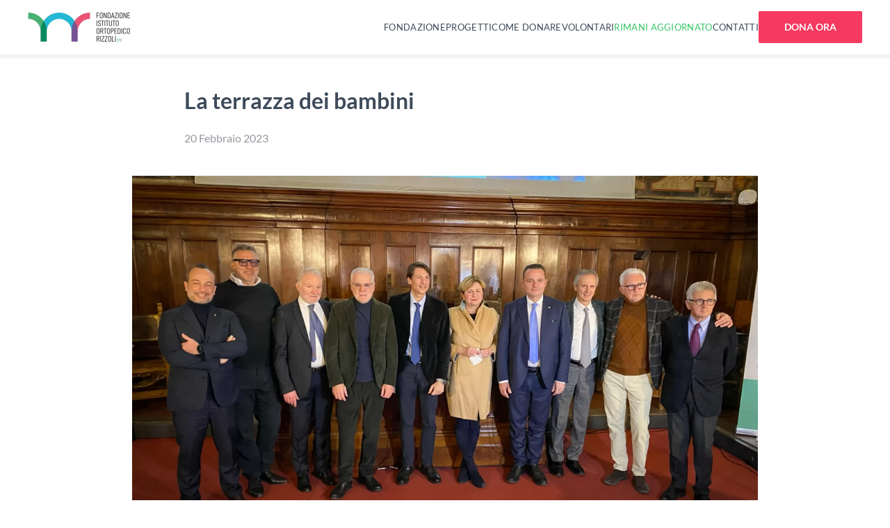

--- FILE ---
content_type: text/html; charset=UTF-8
request_url: https://fondazionerizzoli.org/la-terrazza-dei-bambini/
body_size: 36809
content:
<!DOCTYPE html>
<html lang="it-IT">
    <head>
        <meta charset="UTF-8">
        <meta name="viewport" content="width=device-width, initial-scale=1">
        <link rel="icon" href="/wp-content/uploads/fr_favicon.png" sizes="any">
                <link rel="icon" href="/wp-content/uploads/fr_favicon.svg" type="image/svg+xml">
                <link rel="apple-touch-icon" href="/wp-content/uploads/fr_apple_touch_icon.png">
                <title>La terrazza dei bambini &#8211; Fondazione Istituto Ortopedico Rizzoli ETS</title>
<meta name='robots' content='max-image-preview:large' />
	<style>img:is([sizes="auto" i], [sizes^="auto," i]) { contain-intrinsic-size: 3000px 1500px }</style>
	<link rel='dns-prefetch' href='//fonts.googleapis.com' />
<link rel="alternate" type="application/rss+xml" title="Fondazione Istituto Ortopedico Rizzoli ETS &raquo; Feed" href="https://fondazionerizzoli.org/feed/" />
<link rel="alternate" type="application/rss+xml" title="Fondazione Istituto Ortopedico Rizzoli ETS &raquo; Feed dei commenti" href="https://fondazionerizzoli.org/comments/feed/" />
<script type="text/javascript">
/* <![CDATA[ */
window._wpemojiSettings = {"baseUrl":"https:\/\/s.w.org\/images\/core\/emoji\/16.0.1\/72x72\/","ext":".png","svgUrl":"https:\/\/s.w.org\/images\/core\/emoji\/16.0.1\/svg\/","svgExt":".svg","source":{"concatemoji":"https:\/\/fondazionerizzoli.org\/wp-includes\/js\/wp-emoji-release.min.js?ver=6.8.3"}};
/*! This file is auto-generated */
!function(s,n){var o,i,e;function c(e){try{var t={supportTests:e,timestamp:(new Date).valueOf()};sessionStorage.setItem(o,JSON.stringify(t))}catch(e){}}function p(e,t,n){e.clearRect(0,0,e.canvas.width,e.canvas.height),e.fillText(t,0,0);var t=new Uint32Array(e.getImageData(0,0,e.canvas.width,e.canvas.height).data),a=(e.clearRect(0,0,e.canvas.width,e.canvas.height),e.fillText(n,0,0),new Uint32Array(e.getImageData(0,0,e.canvas.width,e.canvas.height).data));return t.every(function(e,t){return e===a[t]})}function u(e,t){e.clearRect(0,0,e.canvas.width,e.canvas.height),e.fillText(t,0,0);for(var n=e.getImageData(16,16,1,1),a=0;a<n.data.length;a++)if(0!==n.data[a])return!1;return!0}function f(e,t,n,a){switch(t){case"flag":return n(e,"\ud83c\udff3\ufe0f\u200d\u26a7\ufe0f","\ud83c\udff3\ufe0f\u200b\u26a7\ufe0f")?!1:!n(e,"\ud83c\udde8\ud83c\uddf6","\ud83c\udde8\u200b\ud83c\uddf6")&&!n(e,"\ud83c\udff4\udb40\udc67\udb40\udc62\udb40\udc65\udb40\udc6e\udb40\udc67\udb40\udc7f","\ud83c\udff4\u200b\udb40\udc67\u200b\udb40\udc62\u200b\udb40\udc65\u200b\udb40\udc6e\u200b\udb40\udc67\u200b\udb40\udc7f");case"emoji":return!a(e,"\ud83e\udedf")}return!1}function g(e,t,n,a){var r="undefined"!=typeof WorkerGlobalScope&&self instanceof WorkerGlobalScope?new OffscreenCanvas(300,150):s.createElement("canvas"),o=r.getContext("2d",{willReadFrequently:!0}),i=(o.textBaseline="top",o.font="600 32px Arial",{});return e.forEach(function(e){i[e]=t(o,e,n,a)}),i}function t(e){var t=s.createElement("script");t.src=e,t.defer=!0,s.head.appendChild(t)}"undefined"!=typeof Promise&&(o="wpEmojiSettingsSupports",i=["flag","emoji"],n.supports={everything:!0,everythingExceptFlag:!0},e=new Promise(function(e){s.addEventListener("DOMContentLoaded",e,{once:!0})}),new Promise(function(t){var n=function(){try{var e=JSON.parse(sessionStorage.getItem(o));if("object"==typeof e&&"number"==typeof e.timestamp&&(new Date).valueOf()<e.timestamp+604800&&"object"==typeof e.supportTests)return e.supportTests}catch(e){}return null}();if(!n){if("undefined"!=typeof Worker&&"undefined"!=typeof OffscreenCanvas&&"undefined"!=typeof URL&&URL.createObjectURL&&"undefined"!=typeof Blob)try{var e="postMessage("+g.toString()+"("+[JSON.stringify(i),f.toString(),p.toString(),u.toString()].join(",")+"));",a=new Blob([e],{type:"text/javascript"}),r=new Worker(URL.createObjectURL(a),{name:"wpTestEmojiSupports"});return void(r.onmessage=function(e){c(n=e.data),r.terminate(),t(n)})}catch(e){}c(n=g(i,f,p,u))}t(n)}).then(function(e){for(var t in e)n.supports[t]=e[t],n.supports.everything=n.supports.everything&&n.supports[t],"flag"!==t&&(n.supports.everythingExceptFlag=n.supports.everythingExceptFlag&&n.supports[t]);n.supports.everythingExceptFlag=n.supports.everythingExceptFlag&&!n.supports.flag,n.DOMReady=!1,n.readyCallback=function(){n.DOMReady=!0}}).then(function(){return e}).then(function(){var e;n.supports.everything||(n.readyCallback(),(e=n.source||{}).concatemoji?t(e.concatemoji):e.wpemoji&&e.twemoji&&(t(e.twemoji),t(e.wpemoji)))}))}((window,document),window._wpemojiSettings);
/* ]]> */
</script>
<link rel='stylesheet' id='givewp-campaign-blocks-fonts-css' href='https://fonts.googleapis.com/css2?family=Inter%3Awght%40400%3B500%3B600%3B700&#038;display=swap&#038;ver=6.8.3' type='text/css' media='all' />
<style id='wp-emoji-styles-inline-css' type='text/css'>

	img.wp-smiley, img.emoji {
		display: inline !important;
		border: none !important;
		box-shadow: none !important;
		height: 1em !important;
		width: 1em !important;
		margin: 0 0.07em !important;
		vertical-align: -0.1em !important;
		background: none !important;
		padding: 0 !important;
	}
</style>
<link rel='stylesheet' id='wp-block-library-css' href='https://fondazionerizzoli.org/wp-includes/css/dist/block-library/style.min.css?ver=6.8.3' type='text/css' media='all' />
<style id='classic-theme-styles-inline-css' type='text/css'>
/*! This file is auto-generated */
.wp-block-button__link{color:#fff;background-color:#32373c;border-radius:9999px;box-shadow:none;text-decoration:none;padding:calc(.667em + 2px) calc(1.333em + 2px);font-size:1.125em}.wp-block-file__button{background:#32373c;color:#fff;text-decoration:none}
</style>
<style id='givewp-campaign-comments-block-style-inline-css' type='text/css'>
.givewp-campaign-comment-block-card{display:flex;gap:var(--givewp-spacing-3);padding:var(--givewp-spacing-4) 0}.givewp-campaign-comment-block-card__avatar{align-items:center;border-radius:50%;display:flex;height:40px;justify-content:center;width:40px}.givewp-campaign-comment-block-card__avatar img{align-items:center;border-radius:50%;display:flex;height:auto;justify-content:center;min-width:40px;width:100%}.givewp-campaign-comment-block-card__donor-name{color:var(--givewp-neutral-700);font-size:1rem;font-weight:600;line-height:1.5;margin:0;text-align:left}.givewp-campaign-comment-block-card__details{align-items:center;color:var(--givewp-neutral-400);display:flex;font-size:.875rem;font-weight:500;gap:var(--givewp-spacing-2);height:auto;line-height:1.43;margin:2px 0 var(--givewp-spacing-3) 0;text-align:left}.givewp-campaign-comment-block-card__comment{color:var(--givewp-neutral-700);font-size:1rem;line-height:1.5;margin:0;text-align:left}.givewp-campaign-comment-block-card__read-more{background:none;border:none;color:var(--givewp-blue-500);cursor:pointer;font-size:.875rem;line-height:1.43;outline:none;padding:0}
.givewp-campaign-comments-block-empty-state{align-items:center;background-color:var(--givewp-shades-white);border:1px solid var(--givewp-neutral-50);border-radius:.5rem;display:flex;flex-direction:column;justify-content:center;padding:var(--givewp-spacing-6)}.givewp-campaign-comments-block-empty-state__details{align-items:center;display:flex;flex-direction:column;gap:var(--givewp-spacing-1);justify-content:center;margin:.875rem 0}.givewp-campaign-comments-block-empty-state__title{color:var(--givewp-neutral-700);font-size:1rem;font-weight:500;margin:0}.givewp-campaign-comments-block-empty-state__description{color:var(--givewp-neutral-700);font-size:.875rem;line-height:1.43;margin:0}
.givewp-campaign-comment-block{background-color:var(--givewp-shades-white);display:flex;flex-direction:column;gap:var(--givewp-spacing-2);padding:var(--givewp-spacing-6) 0}.givewp-campaign-comment-block__title{color:var(--givewp-neutral-900);font-size:18px;font-weight:600;line-height:1.56;margin:0;text-align:left}.givewp-campaign-comment-block__cta{align-items:center;background-color:var(--givewp-neutral-50);border-radius:4px;color:var(--giewp-neutral-500);display:flex;font-size:14px;font-weight:600;gap:8px;height:36px;line-height:1.43;margin:0;padding:var(--givewp-spacing-2) var(--givewp-spacing-4);text-align:left}

</style>
<style id='givewp-campaign-cover-block-style-inline-css' type='text/css'>
.givewp-campaign-selector{border:1px solid #e5e7eb;border-radius:5px;box-shadow:0 2px 4px 0 rgba(0,0,0,.05);display:flex;flex-direction:column;gap:20px;padding:40px 24px}.givewp-campaign-selector__label{padding-bottom:16px}.givewp-campaign-selector__select input[type=text]:focus{border-color:transparent;box-shadow:0 0 0 1px transparent;outline:2px solid transparent}.givewp-campaign-selector__logo{align-self:center}.givewp-campaign-selector__open{background:#2271b1;border:none;border-radius:5px;color:#fff;cursor:pointer;padding:.5rem 1rem}.givewp-campaign-selector__submit{background-color:#27ae60;border:0;border-radius:5px;color:#fff;font-weight:700;outline:none;padding:1rem;text-align:center;transition:.2s;width:100%}.givewp-campaign-selector__submit:disabled{background-color:#f3f4f6;color:#9ca0af}.givewp-campaign-selector__submit:hover:not(:disabled){cursor:pointer;filter:brightness(1.2)}
.givewp-campaign-cover-block__button{align-items:center;border:1px solid #2271b1;border-radius:2px;color:#2271b1;display:flex;justify-content:center;margin-bottom:.5rem;min-height:32px;width:100%}.givewp-campaign-cover-block__image{border-radius:2px;display:flex;flex-grow:1;margin-bottom:.5rem;max-height:4.44rem;-o-object-fit:cover;object-fit:cover;width:100%}.givewp-campaign-cover-block__help-text{color:#4b5563;font-size:.75rem;font-stretch:normal;font-style:normal;font-weight:400;letter-spacing:normal;line-height:1.4;text-align:left}.givewp-campaign-cover-block__edit-campaign-link{align-items:center;display:inline-flex;font-size:.75rem;font-stretch:normal;font-style:normal;font-weight:400;gap:.125rem;line-height:1.4}.givewp-campaign-cover-block__edit-campaign-link svg{fill:currentColor;height:1.25rem;width:1.25rem}.givewp-campaign-cover-block-preview__image{align-items:center;display:flex;height:100%;justify-content:center;width:100%}

</style>
<style id='givewp-campaign-donations-style-inline-css' type='text/css'>
.givewp-campaign-donations-block{padding:1.5rem 0}.givewp-campaign-donations-block *{font-family:Inter,sans-serif}.givewp-campaign-donations-block .givewp-campaign-donations-block__header{align-items:center;display:flex;justify-content:space-between;margin-bottom:.5rem}.givewp-campaign-donations-block .givewp-campaign-donations-block__title{color:var(--givewp-neutral-900);font-size:1.125rem;font-weight:600;line-height:1.56;margin:0}.givewp-campaign-donations-block .givewp-campaign-donations-block__donations{display:grid;gap:.5rem;margin:0;padding:0}.givewp-campaign-donations-block .givewp-campaign-donations-block__donation,.givewp-campaign-donations-block .givewp-campaign-donations-block__empty-state{background-color:var(--givewp-shades-white);border:1px solid var(--givewp-neutral-50);border-radius:.5rem;display:flex;padding:1rem}.givewp-campaign-donations-block .givewp-campaign-donations-block__donation{align-items:center;gap:.75rem}.givewp-campaign-donations-block .givewp-campaign-donations-block__donation-icon{align-items:center;display:flex}.givewp-campaign-donations-block .givewp-campaign-donations-block__donation-icon img{border-radius:100%;height:2.5rem;-o-object-fit:cover;object-fit:cover;width:2.5rem}.givewp-campaign-donations-block .givewp-campaign-donations-block__donation-info{display:flex;flex-direction:column;justify-content:center;row-gap:.25rem}.givewp-campaign-donations-block .givewp-campaign-donations-block__donation-description{color:var(--givewp-neutral-500);font-size:1rem;font-weight:500;line-height:1.5;margin:0}.givewp-campaign-donations-block .givewp-campaign-donations-block__donation-description strong{color:var(--givewp-neutral-700);font-weight:600}.givewp-campaign-donations-block .givewp-campaign-donations-block__donation-date{align-items:center;color:var(--givewp-neutral-400);display:flex;font-size:.875rem;font-weight:500;line-height:1.43}.givewp-campaign-donations-block .givewp-campaign-donations-block__donation-ribbon{align-items:center;border-radius:100%;color:#1f2937;display:flex;height:1.25rem;justify-content:center;margin-left:auto;width:1.25rem}.givewp-campaign-donations-block .givewp-campaign-donations-block__donation-ribbon[data-position="1"]{background-color:gold}.givewp-campaign-donations-block .givewp-campaign-donations-block__donation-ribbon[data-position="2"]{background-color:silver}.givewp-campaign-donations-block .givewp-campaign-donations-block__donation-ribbon[data-position="3"]{background-color:#cd7f32;color:#fffaf2}.givewp-campaign-donations-block .givewp-campaign-donations-block__donation-amount{color:var(--givewp-neutral-700);font-size:1.125rem;font-weight:600;line-height:1.56;margin-left:auto}.givewp-campaign-donations-block .givewp-campaign-donations-block__footer{display:flex;justify-content:center;margin-top:.5rem}.givewp-campaign-donations-block .givewp-campaign-donations-block__donate-button button.givewp-donation-form-modal__open,.givewp-campaign-donations-block .givewp-campaign-donations-block__empty-button button.givewp-donation-form-modal__open,.givewp-campaign-donations-block .givewp-campaign-donations-block__load-more-button{background:none!important;border:1px solid var(--givewp-primary-color);border-radius:.5rem;color:var(--givewp-primary-color)!important;font-size:.875rem;font-weight:600;line-height:1.43;padding:.25rem 1rem!important}.givewp-campaign-donations-block .givewp-campaign-donations-block__donate-button button.givewp-donation-form-modal__open:hover,.givewp-campaign-donations-block .givewp-campaign-donations-block__empty-button button.givewp-donation-form-modal__open:hover,.givewp-campaign-donations-block .givewp-campaign-donations-block__load-more-button:hover{background:var(--givewp-primary-color)!important;color:var(--givewp-shades-white)!important}.givewp-campaign-donations-block .givewp-campaign-donations-block__empty-state{align-items:center;flex-direction:column;padding:1.5rem}.givewp-campaign-donations-block .givewp-campaign-donations-block__empty-description,.givewp-campaign-donations-block .givewp-campaign-donations-block__empty-title{color:var(--givewp-neutral-700);margin:0}.givewp-campaign-donations-block .givewp-campaign-donations-block__empty-title{font-size:1rem;font-weight:500;line-height:1.5}.givewp-campaign-donations-block .givewp-campaign-donations-block__empty-description{font-size:.875rem;line-height:1.43;margin-top:.25rem}.givewp-campaign-donations-block .givewp-campaign-donations-block__empty-icon{color:var(--givewp-secondary-color);margin-bottom:.875rem;order:-1}.givewp-campaign-donations-block .givewp-campaign-donations-block__empty-button{margin-top:.875rem}.givewp-campaign-donations-block .givewp-campaign-donations-block__empty-button button.givewp-donation-form-modal__open{border-radius:.25rem;padding:.5rem 1rem!important}

</style>
<link rel='stylesheet' id='givewp-campaign-donors-style-css' href='https://fondazionerizzoli.org/wp-content/plugins/give/build/campaignDonorsBlockApp.css?ver=1.0.0' type='text/css' media='all' />
<style id='givewp-campaign-form-style-inline-css' type='text/css'>
.givewp-donation-form-modal{outline:none;overflow-y:scroll;padding:1rem;width:100%}.givewp-donation-form-modal[data-entering=true]{animation:modal-fade .3s,modal-zoom .6s}@keyframes modal-fade{0%{opacity:0}to{opacity:1}}@keyframes modal-zoom{0%{transform:scale(.8)}to{transform:scale(1)}}.givewp-donation-form-modal__overlay{align-items:center;background:rgba(0,0,0,.7);display:flex;flex-direction:column;height:var(--visual-viewport-height);justify-content:center;left:0;position:fixed;top:0;width:100vw;z-index:100}.givewp-donation-form-modal__overlay[data-loading=true]{display:none}.givewp-donation-form-modal__overlay[data-entering=true]{animation:modal-fade .3s}.givewp-donation-form-modal__overlay[data-exiting=true]{animation:modal-fade .15s ease-in reverse}.givewp-donation-form-modal__open__spinner{left:50%;line-height:1;position:absolute;top:50%;transform:translate(-50%,-50%);z-index:100}.givewp-donation-form-modal__open{position:relative}.givewp-donation-form-modal__close{background:#e7e8ed;border:1px solid transparent;border-radius:50%;cursor:pointer;display:flex;padding:.75rem;position:fixed;right:25px;top:25px;transition:.2s;width:-moz-fit-content;width:fit-content;z-index:999}.givewp-donation-form-modal__close svg{height:1rem;width:1rem}.givewp-donation-form-modal__close:active,.givewp-donation-form-modal__close:focus,.givewp-donation-form-modal__close:hover{background-color:#caccd7;border:1px solid #caccd7}.admin-bar .givewp-donation-form-modal{margin-top:32px}.admin-bar .givewp-donation-form-modal__close{top:57px}
.givewp-entity-selector{border:1px solid #e5e7eb;border-radius:5px;box-shadow:0 2px 4px 0 rgba(0,0,0,.05);display:flex;flex-direction:column;gap:20px;padding:40px 24px}.givewp-entity-selector__label{padding-bottom:16px}.givewp-entity-selector__select input[type=text]:focus{border-color:transparent;box-shadow:0 0 0 1px transparent;outline:2px solid transparent}.givewp-entity-selector__logo{align-self:center}.givewp-entity-selector__open{background:#2271b1;border:none;border-radius:5px;color:#fff;cursor:pointer;padding:.5rem 1rem}.givewp-entity-selector__submit{background-color:#27ae60;border:0;border-radius:5px;color:#fff;font-weight:700;outline:none;padding:1rem;text-align:center;transition:.2s;width:100%}.givewp-entity-selector__submit:disabled{background-color:#f3f4f6;color:#9ca0af}.givewp-entity-selector__submit:hover:not(:disabled){cursor:pointer;filter:brightness(1.2)}
.givewp-campaign-selector{border:1px solid #e5e7eb;border-radius:5px;box-shadow:0 2px 4px 0 rgba(0,0,0,.05);display:flex;flex-direction:column;gap:20px;padding:40px 24px}.givewp-campaign-selector__label{padding-bottom:16px}.givewp-campaign-selector__select input[type=text]:focus{border-color:transparent;box-shadow:0 0 0 1px transparent;outline:2px solid transparent}.givewp-campaign-selector__logo{align-self:center}.givewp-campaign-selector__open{background:#2271b1;border:none;border-radius:5px;color:#fff;cursor:pointer;padding:.5rem 1rem}.givewp-campaign-selector__submit{background-color:#27ae60;border:0;border-radius:5px;color:#fff;font-weight:700;outline:none;padding:1rem;text-align:center;transition:.2s;width:100%}.givewp-campaign-selector__submit:disabled{background-color:#f3f4f6;color:#9ca0af}.givewp-campaign-selector__submit:hover:not(:disabled){cursor:pointer;filter:brightness(1.2)}
.givewp-donation-form-link,.givewp-donation-form-modal__open{background:var(--givewp-primary-color,#2271b1);border:none;border-radius:5px;color:#fff;cursor:pointer;font-family:-apple-system,BlinkMacSystemFont,Segoe UI,Roboto,Oxygen-Sans,Ubuntu,Cantarell,Helvetica Neue,sans-serif;font-size:1rem;font-weight:500!important;line-height:1.5;padding:.75rem 1.25rem!important;text-decoration:none!important;transition:all .2s ease;width:100%}.givewp-donation-form-link:active,.givewp-donation-form-link:focus,.givewp-donation-form-link:focus-visible,.givewp-donation-form-link:hover,.givewp-donation-form-modal__open:active,.givewp-donation-form-modal__open:focus,.givewp-donation-form-modal__open:focus-visible,.givewp-donation-form-modal__open:hover{background-color:color-mix(in srgb,var(--givewp-primary-color,#2271b1),#000 20%)}.components-input-control__label{width:100%}.wp-block-givewp-campaign-form{position:relative}.wp-block-givewp-campaign-form form[id*=give-form] #give-gateway-radio-list>li input[type=radio]{display:inline-block}.wp-block-givewp-campaign-form iframe{pointer-events:none;width:100%!important}.give-change-donation-form-btn svg{margin-top:3px}.givewp-default-form-toggle{margin-top:var(--givewp-spacing-4)}

</style>
<style id='givewp-campaign-goal-style-inline-css' type='text/css'>
.givewp-campaign-goal{display:flex;flex-direction:column;gap:.5rem;padding-bottom:1rem}.givewp-campaign-goal__container{display:flex;flex-direction:row;justify-content:space-between}.givewp-campaign-goal__container-item{display:flex;flex-direction:column;gap:.2rem}.givewp-campaign-goal__container-item span{color:var(--givewp-neutral-500);font-size:12px;font-weight:600;letter-spacing:.48px;line-height:1.5;text-transform:uppercase}.givewp-campaign-goal__container-item strong{color:var(--givewp-neutral-900);font-size:20px;font-weight:600;line-height:1.6}.givewp-campaign-goal__progress-bar{display:flex}.givewp-campaign-goal__progress-bar-container{background-color:#f2f2f2;border-radius:14px;box-shadow:inset 0 1px 4px 0 rgba(0,0,0,.09);display:flex;flex-grow:1;height:8px}.givewp-campaign-goal__progress-bar-progress{background:var(--givewp-secondary-color,#2d802f);border-radius:14px;box-shadow:inset 0 1px 4px 0 rgba(0,0,0,.09);display:flex;height:8px}

</style>
<style id='givewp-campaign-stats-block-style-inline-css' type='text/css'>
.givewp-campaign-stats-block span{color:var(--givewp-neutral-500);display:block;font-size:12px;font-weight:600;letter-spacing:.48px;line-height:1.5;margin-bottom:2px;text-align:left;text-transform:uppercase}.givewp-campaign-stats-block strong{color:var(--givewp-neutral-900);font-size:20px;font-weight:600;letter-spacing:normal;line-height:1.6}

</style>
<style id='givewp-campaign-donate-button-style-inline-css' type='text/css'>
.givewp-donation-form-link,.givewp-donation-form-modal__open{background:var(--givewp-primary-color,#2271b1);border:none;border-radius:5px;color:#fff;cursor:pointer;font-family:-apple-system,BlinkMacSystemFont,Segoe UI,Roboto,Oxygen-Sans,Ubuntu,Cantarell,Helvetica Neue,sans-serif;font-size:1rem;font-weight:500!important;line-height:1.5;padding:.75rem 1.25rem!important;text-decoration:none!important;transition:all .2s ease;width:100%}.givewp-donation-form-link:active,.givewp-donation-form-link:focus,.givewp-donation-form-link:focus-visible,.givewp-donation-form-link:hover,.givewp-donation-form-modal__open:active,.givewp-donation-form-modal__open:focus,.givewp-donation-form-modal__open:focus-visible,.givewp-donation-form-modal__open:hover{background-color:color-mix(in srgb,var(--givewp-primary-color,#2271b1),#000 20%)}.give-change-donation-form-btn svg{margin-top:3px}.givewp-default-form-toggle{margin-top:var(--givewp-spacing-4)}

</style>
<style id='global-styles-inline-css' type='text/css'>
:root{--wp--preset--aspect-ratio--square: 1;--wp--preset--aspect-ratio--4-3: 4/3;--wp--preset--aspect-ratio--3-4: 3/4;--wp--preset--aspect-ratio--3-2: 3/2;--wp--preset--aspect-ratio--2-3: 2/3;--wp--preset--aspect-ratio--16-9: 16/9;--wp--preset--aspect-ratio--9-16: 9/16;--wp--preset--color--black: #000000;--wp--preset--color--cyan-bluish-gray: #abb8c3;--wp--preset--color--white: #ffffff;--wp--preset--color--pale-pink: #f78da7;--wp--preset--color--vivid-red: #cf2e2e;--wp--preset--color--luminous-vivid-orange: #ff6900;--wp--preset--color--luminous-vivid-amber: #fcb900;--wp--preset--color--light-green-cyan: #7bdcb5;--wp--preset--color--vivid-green-cyan: #00d084;--wp--preset--color--pale-cyan-blue: #8ed1fc;--wp--preset--color--vivid-cyan-blue: #0693e3;--wp--preset--color--vivid-purple: #9b51e0;--wp--preset--gradient--vivid-cyan-blue-to-vivid-purple: linear-gradient(135deg,rgba(6,147,227,1) 0%,rgb(155,81,224) 100%);--wp--preset--gradient--light-green-cyan-to-vivid-green-cyan: linear-gradient(135deg,rgb(122,220,180) 0%,rgb(0,208,130) 100%);--wp--preset--gradient--luminous-vivid-amber-to-luminous-vivid-orange: linear-gradient(135deg,rgba(252,185,0,1) 0%,rgba(255,105,0,1) 100%);--wp--preset--gradient--luminous-vivid-orange-to-vivid-red: linear-gradient(135deg,rgba(255,105,0,1) 0%,rgb(207,46,46) 100%);--wp--preset--gradient--very-light-gray-to-cyan-bluish-gray: linear-gradient(135deg,rgb(238,238,238) 0%,rgb(169,184,195) 100%);--wp--preset--gradient--cool-to-warm-spectrum: linear-gradient(135deg,rgb(74,234,220) 0%,rgb(151,120,209) 20%,rgb(207,42,186) 40%,rgb(238,44,130) 60%,rgb(251,105,98) 80%,rgb(254,248,76) 100%);--wp--preset--gradient--blush-light-purple: linear-gradient(135deg,rgb(255,206,236) 0%,rgb(152,150,240) 100%);--wp--preset--gradient--blush-bordeaux: linear-gradient(135deg,rgb(254,205,165) 0%,rgb(254,45,45) 50%,rgb(107,0,62) 100%);--wp--preset--gradient--luminous-dusk: linear-gradient(135deg,rgb(255,203,112) 0%,rgb(199,81,192) 50%,rgb(65,88,208) 100%);--wp--preset--gradient--pale-ocean: linear-gradient(135deg,rgb(255,245,203) 0%,rgb(182,227,212) 50%,rgb(51,167,181) 100%);--wp--preset--gradient--electric-grass: linear-gradient(135deg,rgb(202,248,128) 0%,rgb(113,206,126) 100%);--wp--preset--gradient--midnight: linear-gradient(135deg,rgb(2,3,129) 0%,rgb(40,116,252) 100%);--wp--preset--font-size--small: 13px;--wp--preset--font-size--medium: 20px;--wp--preset--font-size--large: 36px;--wp--preset--font-size--x-large: 42px;--wp--preset--spacing--20: 0.44rem;--wp--preset--spacing--30: 0.67rem;--wp--preset--spacing--40: 1rem;--wp--preset--spacing--50: 1.5rem;--wp--preset--spacing--60: 2.25rem;--wp--preset--spacing--70: 3.38rem;--wp--preset--spacing--80: 5.06rem;--wp--preset--shadow--natural: 6px 6px 9px rgba(0, 0, 0, 0.2);--wp--preset--shadow--deep: 12px 12px 50px rgba(0, 0, 0, 0.4);--wp--preset--shadow--sharp: 6px 6px 0px rgba(0, 0, 0, 0.2);--wp--preset--shadow--outlined: 6px 6px 0px -3px rgba(255, 255, 255, 1), 6px 6px rgba(0, 0, 0, 1);--wp--preset--shadow--crisp: 6px 6px 0px rgba(0, 0, 0, 1);}:where(.is-layout-flex){gap: 0.5em;}:where(.is-layout-grid){gap: 0.5em;}body .is-layout-flex{display: flex;}.is-layout-flex{flex-wrap: wrap;align-items: center;}.is-layout-flex > :is(*, div){margin: 0;}body .is-layout-grid{display: grid;}.is-layout-grid > :is(*, div){margin: 0;}:where(.wp-block-columns.is-layout-flex){gap: 2em;}:where(.wp-block-columns.is-layout-grid){gap: 2em;}:where(.wp-block-post-template.is-layout-flex){gap: 1.25em;}:where(.wp-block-post-template.is-layout-grid){gap: 1.25em;}.has-black-color{color: var(--wp--preset--color--black) !important;}.has-cyan-bluish-gray-color{color: var(--wp--preset--color--cyan-bluish-gray) !important;}.has-white-color{color: var(--wp--preset--color--white) !important;}.has-pale-pink-color{color: var(--wp--preset--color--pale-pink) !important;}.has-vivid-red-color{color: var(--wp--preset--color--vivid-red) !important;}.has-luminous-vivid-orange-color{color: var(--wp--preset--color--luminous-vivid-orange) !important;}.has-luminous-vivid-amber-color{color: var(--wp--preset--color--luminous-vivid-amber) !important;}.has-light-green-cyan-color{color: var(--wp--preset--color--light-green-cyan) !important;}.has-vivid-green-cyan-color{color: var(--wp--preset--color--vivid-green-cyan) !important;}.has-pale-cyan-blue-color{color: var(--wp--preset--color--pale-cyan-blue) !important;}.has-vivid-cyan-blue-color{color: var(--wp--preset--color--vivid-cyan-blue) !important;}.has-vivid-purple-color{color: var(--wp--preset--color--vivid-purple) !important;}.has-black-background-color{background-color: var(--wp--preset--color--black) !important;}.has-cyan-bluish-gray-background-color{background-color: var(--wp--preset--color--cyan-bluish-gray) !important;}.has-white-background-color{background-color: var(--wp--preset--color--white) !important;}.has-pale-pink-background-color{background-color: var(--wp--preset--color--pale-pink) !important;}.has-vivid-red-background-color{background-color: var(--wp--preset--color--vivid-red) !important;}.has-luminous-vivid-orange-background-color{background-color: var(--wp--preset--color--luminous-vivid-orange) !important;}.has-luminous-vivid-amber-background-color{background-color: var(--wp--preset--color--luminous-vivid-amber) !important;}.has-light-green-cyan-background-color{background-color: var(--wp--preset--color--light-green-cyan) !important;}.has-vivid-green-cyan-background-color{background-color: var(--wp--preset--color--vivid-green-cyan) !important;}.has-pale-cyan-blue-background-color{background-color: var(--wp--preset--color--pale-cyan-blue) !important;}.has-vivid-cyan-blue-background-color{background-color: var(--wp--preset--color--vivid-cyan-blue) !important;}.has-vivid-purple-background-color{background-color: var(--wp--preset--color--vivid-purple) !important;}.has-black-border-color{border-color: var(--wp--preset--color--black) !important;}.has-cyan-bluish-gray-border-color{border-color: var(--wp--preset--color--cyan-bluish-gray) !important;}.has-white-border-color{border-color: var(--wp--preset--color--white) !important;}.has-pale-pink-border-color{border-color: var(--wp--preset--color--pale-pink) !important;}.has-vivid-red-border-color{border-color: var(--wp--preset--color--vivid-red) !important;}.has-luminous-vivid-orange-border-color{border-color: var(--wp--preset--color--luminous-vivid-orange) !important;}.has-luminous-vivid-amber-border-color{border-color: var(--wp--preset--color--luminous-vivid-amber) !important;}.has-light-green-cyan-border-color{border-color: var(--wp--preset--color--light-green-cyan) !important;}.has-vivid-green-cyan-border-color{border-color: var(--wp--preset--color--vivid-green-cyan) !important;}.has-pale-cyan-blue-border-color{border-color: var(--wp--preset--color--pale-cyan-blue) !important;}.has-vivid-cyan-blue-border-color{border-color: var(--wp--preset--color--vivid-cyan-blue) !important;}.has-vivid-purple-border-color{border-color: var(--wp--preset--color--vivid-purple) !important;}.has-vivid-cyan-blue-to-vivid-purple-gradient-background{background: var(--wp--preset--gradient--vivid-cyan-blue-to-vivid-purple) !important;}.has-light-green-cyan-to-vivid-green-cyan-gradient-background{background: var(--wp--preset--gradient--light-green-cyan-to-vivid-green-cyan) !important;}.has-luminous-vivid-amber-to-luminous-vivid-orange-gradient-background{background: var(--wp--preset--gradient--luminous-vivid-amber-to-luminous-vivid-orange) !important;}.has-luminous-vivid-orange-to-vivid-red-gradient-background{background: var(--wp--preset--gradient--luminous-vivid-orange-to-vivid-red) !important;}.has-very-light-gray-to-cyan-bluish-gray-gradient-background{background: var(--wp--preset--gradient--very-light-gray-to-cyan-bluish-gray) !important;}.has-cool-to-warm-spectrum-gradient-background{background: var(--wp--preset--gradient--cool-to-warm-spectrum) !important;}.has-blush-light-purple-gradient-background{background: var(--wp--preset--gradient--blush-light-purple) !important;}.has-blush-bordeaux-gradient-background{background: var(--wp--preset--gradient--blush-bordeaux) !important;}.has-luminous-dusk-gradient-background{background: var(--wp--preset--gradient--luminous-dusk) !important;}.has-pale-ocean-gradient-background{background: var(--wp--preset--gradient--pale-ocean) !important;}.has-electric-grass-gradient-background{background: var(--wp--preset--gradient--electric-grass) !important;}.has-midnight-gradient-background{background: var(--wp--preset--gradient--midnight) !important;}.has-small-font-size{font-size: var(--wp--preset--font-size--small) !important;}.has-medium-font-size{font-size: var(--wp--preset--font-size--medium) !important;}.has-large-font-size{font-size: var(--wp--preset--font-size--large) !important;}.has-x-large-font-size{font-size: var(--wp--preset--font-size--x-large) !important;}
:where(.wp-block-post-template.is-layout-flex){gap: 1.25em;}:where(.wp-block-post-template.is-layout-grid){gap: 1.25em;}
:where(.wp-block-columns.is-layout-flex){gap: 2em;}:where(.wp-block-columns.is-layout-grid){gap: 2em;}
:root :where(.wp-block-pullquote){font-size: 1.5em;line-height: 1.6;}
</style>
<link rel='stylesheet' id='give-styles-css' href='https://fondazionerizzoli.org/wp-content/plugins/give/build/assets/dist/css/give.css?ver=4.13.1' type='text/css' media='all' />
<link rel='stylesheet' id='give-donation-summary-style-frontend-css' href='https://fondazionerizzoli.org/wp-content/plugins/give/build/assets/dist/css/give-donation-summary.css?ver=4.13.1' type='text/css' media='all' />
<link rel='stylesheet' id='givewp-design-system-foundation-css' href='https://fondazionerizzoli.org/wp-content/plugins/give/build/assets/dist/css/design-system/foundation.css?ver=1.2.0' type='text/css' media='all' />
<link rel='stylesheet' id='give-funds-style-frontend-css' href='https://fondazionerizzoli.org/wp-content/plugins/give-funds/public/css/give-funds.css?ver=1.2.2' type='text/css' media='all' />
<link rel='stylesheet' id='give_ffm_frontend_styles-css' href='https://fondazionerizzoli.org/wp-content/plugins/give-form-field-manager/assets/dist/css/give-ffm-frontend.css?ver=3.0.2' type='text/css' media='all' />
<link rel='stylesheet' id='give_ffm_datepicker_styles-css' href='https://fondazionerizzoli.org/wp-content/plugins/give-form-field-manager/assets/dist/css/give-ffm-datepicker.css?ver=3.0.2' type='text/css' media='all' />
<link rel='stylesheet' id='give-tributes-css' href='https://fondazionerizzoli.org/wp-content/plugins/give-tributes/assets/css/give-tributes-public.min.css?ver=2.0.1' type='text/css' media='all' />
<link rel='stylesheet' id='give_recurring_css-css' href='https://fondazionerizzoli.org/wp-content/plugins/give-recurring/assets/css/give-recurring.min.css?ver=2.5.1' type='text/css' media='all' />
<link href="https://fondazionerizzoli.org/wp-content/themes/yootheme_rizzoli/css/theme.1.css?ver=1762238914" rel="stylesheet">
<link href="https://fondazionerizzoli.org/wp-content/themes/yootheme/css/theme.update.css?ver=4.3.6" rel="stylesheet">
<link href="https://fondazionerizzoli.org/wp-content/themes/yootheme_rizzoli/css/custom.css?ver=4.3.6" rel="stylesheet">
<script type="text/javascript" src="https://fondazionerizzoli.org/wp-includes/js/jquery/jquery.min.js?ver=3.7.1" id="jquery-core-js"></script>
<script type="text/javascript" src="https://fondazionerizzoli.org/wp-includes/js/jquery/jquery-migrate.min.js?ver=3.4.1" id="jquery-migrate-js"></script>
<script type="text/javascript" id="file_uploads_nfpluginsettings-js-extra">
/* <![CDATA[ */
var params = {"clearLogRestUrl":"https:\/\/fondazionerizzoli.org\/wp-json\/nf-file-uploads\/debug-log\/delete-all","clearLogButtonId":"file_uploads_clear_debug_logger","downloadLogRestUrl":"https:\/\/fondazionerizzoli.org\/wp-json\/nf-file-uploads\/debug-log\/get-all","downloadLogButtonId":"file_uploads_download_debug_logger"};
/* ]]> */
</script>
<script type="text/javascript" src="https://fondazionerizzoli.org/wp-content/plugins/ninja-forms-uploads/assets/js/nfpluginsettings.js?ver=3.3.23" id="file_uploads_nfpluginsettings-js"></script>
<script type="text/javascript" src="https://fondazionerizzoli.org/wp-includes/js/jquery/ui/core.min.js?ver=1.13.3" id="jquery-ui-core-js"></script>
<script type="text/javascript" src="https://fondazionerizzoli.org/wp-includes/js/jquery/ui/datepicker.min.js?ver=1.13.3" id="jquery-ui-datepicker-js"></script>
<script type="text/javascript" id="jquery-ui-datepicker-js-after">
/* <![CDATA[ */
jQuery(function(jQuery){jQuery.datepicker.setDefaults({"closeText":"Chiudi","currentText":"Oggi","monthNames":["Gennaio","Febbraio","Marzo","Aprile","Maggio","Giugno","Luglio","Agosto","Settembre","Ottobre","Novembre","Dicembre"],"monthNamesShort":["Gen","Feb","Mar","Apr","Mag","Giu","Lug","Ago","Set","Ott","Nov","Dic"],"nextText":"Prossimo","prevText":"Precedente","dayNames":["domenica","luned\u00ec","marted\u00ec","mercoled\u00ec","gioved\u00ec","venerd\u00ec","sabato"],"dayNamesShort":["Dom","Lun","Mar","Mer","Gio","Ven","Sab"],"dayNamesMin":["D","L","M","M","G","V","S"],"dateFormat":"d MM yy","firstDay":1,"isRTL":false});});
/* ]]> */
</script>
<script type="text/javascript" src="https://fondazionerizzoli.org/wp-includes/js/jquery/ui/mouse.min.js?ver=1.13.3" id="jquery-ui-mouse-js"></script>
<script type="text/javascript" src="https://fondazionerizzoli.org/wp-includes/js/jquery/ui/slider.min.js?ver=1.13.3" id="jquery-ui-slider-js"></script>
<script type="text/javascript" src="https://fondazionerizzoli.org/wp-includes/js/clipboard.min.js?ver=2.0.11" id="clipboard-js"></script>
<script type="text/javascript" src="https://fondazionerizzoli.org/wp-includes/js/plupload/moxie.min.js?ver=1.3.5.1" id="moxiejs-js"></script>
<script type="text/javascript" src="https://fondazionerizzoli.org/wp-includes/js/plupload/plupload.min.js?ver=2.1.9" id="plupload-js"></script>
<script type="text/javascript" src="https://fondazionerizzoli.org/wp-includes/js/underscore.min.js?ver=1.13.7" id="underscore-js"></script>
<script type="text/javascript" src="https://fondazionerizzoli.org/wp-includes/js/dist/dom-ready.min.js?ver=f77871ff7694fffea381" id="wp-dom-ready-js"></script>
<script type="text/javascript" src="https://fondazionerizzoli.org/wp-includes/js/dist/hooks.min.js?ver=4d63a3d491d11ffd8ac6" id="wp-hooks-js"></script>
<script type="text/javascript" src="https://fondazionerizzoli.org/wp-includes/js/dist/i18n.min.js?ver=5e580eb46a90c2b997e6" id="wp-i18n-js"></script>
<script type="text/javascript" id="wp-i18n-js-after">
/* <![CDATA[ */
wp.i18n.setLocaleData( { 'text direction\u0004ltr': [ 'ltr' ] } );
/* ]]> */
</script>
<script type="text/javascript" id="wp-a11y-js-translations">
/* <![CDATA[ */
( function( domain, translations ) {
	var localeData = translations.locale_data[ domain ] || translations.locale_data.messages;
	localeData[""].domain = domain;
	wp.i18n.setLocaleData( localeData, domain );
} )( "default", {"translation-revision-date":"2025-11-18 17:51:29+0000","generator":"GlotPress\/4.0.3","domain":"messages","locale_data":{"messages":{"":{"domain":"messages","plural-forms":"nplurals=2; plural=n != 1;","lang":"it"},"Notifications":["Notifiche"]}},"comment":{"reference":"wp-includes\/js\/dist\/a11y.js"}} );
/* ]]> */
</script>
<script type="text/javascript" src="https://fondazionerizzoli.org/wp-includes/js/dist/a11y.min.js?ver=3156534cc54473497e14" id="wp-a11y-js"></script>
<script type="text/javascript" id="plupload-handlers-js-extra">
/* <![CDATA[ */
var pluploadL10n = {"queue_limit_exceeded":"Hai tentato di mettere in coda troppi file.","file_exceeds_size_limit":"%s supera la dimensione massima di caricamento per questo sito.","zero_byte_file":"Questo file \u00e8 vuoto. Prova con un altro file.","invalid_filetype":"Questo file non pu\u00f2 essere elaborato dal server web.","not_an_image":"Questo file non \u00e8 un'immagine. Prova con un file diverso.","image_memory_exceeded":"Memoria esaurita. Prova con un file pi\u00f9 piccolo.","image_dimensions_exceeded":"Questo file \u00e8 pi\u00f9 grande della dimensione massima consentita. Prova con un file diverso.","default_error":"Si \u00e8 verificato un errore durante il caricamento. Riprova pi\u00f9 tardi.","missing_upload_url":"Si \u00e8 verificato un errore di configurazione. Contatta l'amministratore del server.","upload_limit_exceeded":"\u00c8 possibile caricare un solo file.","http_error":"Risposta inaspettata dal server. Il file potrebbe essere stato correttamente caricato, controlla la Libreria dei media o ricarica la pagina.","http_error_image":"Il server non pu\u00f2 elaborare l'immagine. Ci\u00f2 pu\u00f2 verificarsi se il server \u00e8 occupato o non dispone di risorse sufficienti per completare l'attivit\u00e0. Potrebbe essere utile caricare un'immagine pi\u00f9 piccola. La dimensione massima consigliata \u00e8 2560 pixel.","upload_failed":"Caricamento non riuscito.","big_upload_failed":"Prova a caricare questo file con l'%1$suploader del browser%2$s.","big_upload_queued":"%s supera la dimensione massima di caricamento per l'uploader multifile quando viene utilizzato nel tuo browser.","io_error":"Errore di I\/O.","security_error":"Errore di sicurezza.","file_cancelled":"File cancellato.","upload_stopped":"Caricamento interrotto.","dismiss":"Ignora","crunching":"Elaborazione\u2026","deleted":"spostato nel cestino.","error_uploading":"\u201c%s\u201d non \u00e8 stato caricato.","unsupported_image":"Questa immagine non pu\u00f2 essere visualizzata su un web browser. Per un migliore risultato, convertila in JPEG prima di caricarla.","noneditable_image":"Il server web non \u00e8 in grado di generare immagini responsive di dimensioni adeguate per questa immagine. Convertila in JPEG o PNG prima di caricarla.","file_url_copied":"L'URL del file \u00e8 stato copiato negli appunti"};
/* ]]> */
</script>
<script type="text/javascript" src="https://fondazionerizzoli.org/wp-includes/js/plupload/handlers.min.js?ver=6.8.3" id="plupload-handlers-js"></script>
<script type="text/javascript" id="give_ffm_frontend-js-extra">
/* <![CDATA[ */
var give_ffm_frontend = {"ajaxurl":"https:\/\/fondazionerizzoli.org\/wp-admin\/admin-ajax.php","error_message":"Please complete all required fields","submit_button_text":"Donate Now","nonce":"d6737c06ee","confirmMsg":"Are you sure?","i18n":{"timepicker":{"choose_time":"Choose Time","time":"Time","hour":"Hour","minute":"Minute","second":"Second","done":"Done","now":"Now"},"repeater":{"max_rows":"You have added the maximum number of fields allowed."}},"plupload":{"url":"https:\/\/fondazionerizzoli.org\/wp-admin\/admin-ajax.php?nonce=813ae5f078","flash_swf_url":"https:\/\/fondazionerizzoli.org\/wp-includes\/js\/plupload\/plupload.flash.swf","filters":[{"title":"Allowed Files","extensions":"*"}],"multipart":true,"urlstream_upload":true}};
/* ]]> */
</script>
<script type="text/javascript" src="https://fondazionerizzoli.org/wp-content/plugins/give-form-field-manager/assets/dist/js/give-ffm-frontend.js?ver=3.0.2" id="give_ffm_frontend-js"></script>
<script type="text/javascript" id="give-tributes-common-js-extra">
/* <![CDATA[ */
var give_tributes_common_vars = {"give_tribute_characters_left":"Characters left","ajax_url":"https:\/\/fondazionerizzoli.org\/wp-admin\/admin-ajax.php","give_tribute_receipt_limit_exceed":"Sorry! You cannot add notify people more than 5."};
/* ]]> */
</script>
<script type="text/javascript" src="https://fondazionerizzoli.org/wp-content/plugins/give-tributes/assets/js/give-tributes-common.min.js?ver=2.0.1" id="give-tributes-common-js"></script>
<script type="text/javascript" id="give-js-extra">
/* <![CDATA[ */
var give_global_vars = {"ajaxurl":"https:\/\/fondazionerizzoli.org\/wp-admin\/admin-ajax.php","checkout_nonce":"794bdf3fd4","currency":"EUR","currency_sign":"\u20ac","currency_pos":"before","thousands_separator":".","decimal_separator":",","no_gateway":"Seleziona un metodo di pagamento.","bad_minimum":"L'importo minimo che puoi donare \u00e8","bad_maximum":"L'importo massimo della donazione per questo modulo \u00e8","general_loading":"Caricamento in corso...","purchase_loading":"Attendi...","textForOverlayScreen":"<h3>Elaborazione in corso...<\/h3><p>Ci vorr\u00e0 solo un attimo!<\/p>","number_decimals":"2","is_test_mode":"","give_version":"4.13.1","magnific_options":{"main_class":"give-modal","close_on_bg_click":false},"form_translation":{"payment-mode":"Seleziona un metodo di pagamento.","give_first":"Inserisci il tuo nome.","give_last":"Inserisci il tuo cognome.","give_email":"Inserisci un indirizzo email valido.","give_user_login":"Indirizzo email o nome utente non valido.","give_user_pass":"Inserisci una password.","give_user_pass_confirm":"Inserisci conferma della password.","give_agree_to_terms":"Devi accettare i termini e condizioni."},"confirm_email_sent_message":"Controlla la tua email e fai clic sul link d'accesso per la cronologia completa delle tua donazioni.","ajax_vars":{"ajaxurl":"https:\/\/fondazionerizzoli.org\/wp-admin\/admin-ajax.php","ajaxNonce":"a05fdacf98","loading":"Caricamento in corso","select_option":"Seleziona un'opzione","default_gateway":"paypal-commerce","permalinks":"1","number_decimals":2},"cookie_hash":"4a96681e3e62fe089d2a2424911bdf13","session_nonce_cookie_name":"wp-give_session_reset_nonce_4a96681e3e62fe089d2a2424911bdf13","session_cookie_name":"wp-give_session_4a96681e3e62fe089d2a2424911bdf13","delete_session_nonce_cookie":"0"};
var giveApiSettings = {"root":"https:\/\/fondazionerizzoli.org\/wp-json\/give-api\/v2\/","rest_base":"give-api\/v2"};
/* ]]> */
</script>
<script type="text/javascript" id="give-js-translations">
/* <![CDATA[ */
( function( domain, translations ) {
	var localeData = translations.locale_data[ domain ] || translations.locale_data.messages;
	localeData[""].domain = domain;
	wp.i18n.setLocaleData( localeData, domain );
} )( "give", {"translation-revision-date":"2025-05-05 12:15:22+0000","generator":"GlotPress\/4.0.1","domain":"messages","locale_data":{"messages":{"":{"domain":"messages","plural-forms":"nplurals=2; plural=n != 1;","lang":"it"},"Dismiss this notice.":["Ignora questa notifica."]}},"comment":{"reference":"build\/assets\/dist\/js\/give.js"}} );
/* ]]> */
</script>
<script type="text/javascript" src="https://fondazionerizzoli.org/wp-content/plugins/give/build/assets/dist/js/give.js?ver=8540f4f50a2032d9c5b5" id="give-js"></script>
<script type="text/javascript" src="https://fondazionerizzoli.org/wp-content/plugins/give-tributes/assets/js/give-tributes-public.min.js?ver=2.0.1" id="give-tributes-js"></script>
<script type="text/javascript" id="give_recurring_script-js-extra">
/* <![CDATA[ */
var Give_Recurring_Vars = {"email_access":"1","pretty_intervals":{"1":"Ogni","2":"Every two","3":"Every three","4":"Every four","5":"Every five","6":"Every six"},"pretty_periods":{"day":"Quotidiana","week":"Settimanale","month":"Mensile","quarter":"Trimestrale","half-year":"Semi-Annually","year":"Annuale"},"messages":{"daily_forbidden":"The selected payment method does not support daily recurring giving. Please select another payment method or supported giving frequency.","confirm_cancel":"Are you sure you want to cancel this subscription?"},"multi_level_message_pre_text":"You have chosen to donate"};
/* ]]> */
</script>
<script type="text/javascript" src="https://fondazionerizzoli.org/wp-content/plugins/give-recurring/assets/js/give-recurring.min.js?ver=2.5.1" id="give_recurring_script-js"></script>
<link rel="https://api.w.org/" href="https://fondazionerizzoli.org/wp-json/" /><link rel="alternate" title="JSON" type="application/json" href="https://fondazionerizzoli.org/wp-json/wp/v2/posts/1495" /><link rel="EditURI" type="application/rsd+xml" title="RSD" href="https://fondazionerizzoli.org/xmlrpc.php?rsd" />
<meta name="generator" content="WordPress 6.8.3" />
<link rel="canonical" href="https://fondazionerizzoli.org/la-terrazza-dei-bambini/" />
<link rel='shortlink' href='https://fondazionerizzoli.org/?p=1495' />
<link rel="alternate" title="oEmbed (JSON)" type="application/json+oembed" href="https://fondazionerizzoli.org/wp-json/oembed/1.0/embed?url=https%3A%2F%2Ffondazionerizzoli.org%2Fla-terrazza-dei-bambini%2F" />
<link rel="alternate" title="oEmbed (XML)" type="text/xml+oembed" href="https://fondazionerizzoli.org/wp-json/oembed/1.0/embed?url=https%3A%2F%2Ffondazionerizzoli.org%2Fla-terrazza-dei-bambini%2F&#038;format=xml" />
<meta name="generator" content="Give v4.13.1" />
<script src="https://fondazionerizzoli.org/wp-content/themes/yootheme/packages/theme-analytics/app/analytics.min.js?ver=4.3.6" defer></script>
<script>(window.$load ||= []).push(function(c,n) {try {<!-- Google tag (gtag.js) -->

function addScript(src){ 
    var script = document.createElement('script');
    script.src = src;   
    script.async = true;
    document.head.appendChild(script);
}
addScript('https://www.googletagmanager.com/gtag/js?id=G-Z78DW77QBW');
window.dataLayer = window.dataLayer || [];
function gtag(){dataLayer.push(arguments);}
gtag('js', new Date());
gtag('config', 'G-Z78DW77QBW');

<!-- FINE Google tag (gtag.js) -->
} catch (e) {console.error(e)} n()});
</script>
<script src="https://fondazionerizzoli.org/wp-content/themes/yootheme/packages/theme-cookie/app/cookie.min.js?ver=4.3.6" defer></script>
<script src="https://fondazionerizzoli.org/wp-content/themes/yootheme/vendor/assets/uikit/dist/js/uikit.min.js?ver=4.3.6"></script>
<script src="https://fondazionerizzoli.org/wp-content/themes/yootheme/vendor/assets/uikit/dist/js/uikit-icons-tech-space.min.js?ver=4.3.6"></script>
<script src="https://fondazionerizzoli.org/wp-content/themes/yootheme/js/theme.js?ver=4.3.6"></script>
<script>window.yootheme ||= {}; var $theme = yootheme.theme = {"i18n":{"close":{"label":"Close"},"totop":{"label":"Back to top"},"marker":{"label":"Open"},"navbarToggleIcon":{"label":"Open menu"},"paginationPrevious":{"label":"Previous page"},"paginationNext":{"label":"Next page"},"searchIcon":{"toggle":"Open Search","submit":"Submit Search"},"slider":{"next":"Next slide","previous":"Previous slide","slideX":"Slide %s","slideLabel":"%s of %s"},"slideshow":{"next":"Next slide","previous":"Previous slide","slideX":"Slide %s","slideLabel":"%s of %s"},"lightboxPanel":{"next":"Next slide","previous":"Previous slide","slideLabel":"%s of %s","close":"Close"}},"google_analytics":"G-89VZSMPL8R","google_analytics_anonymize":"1","cookie":{"mode":"consent","template":"<div class=\"tm-cookie-banner uk-notification uk-notification-bottom-center\">\n        <div class=\"uk-notification-message uk-panel\">\n\n            Utilizzando questo sito Web, accetti l'uso dei cookie come descritto nella nostra Informativa sulla <a href=\"https:\/\/fondazionerizzoli.org\/wp-content\/uploads\/privacy_policy.pdf\" target=\"_blank\">privacy policy<\/a>.\n\n            \n                        <p class=\"uk-margin-small-top\">\n\n                                <button type=\"button\" class=\"js-accept uk-button uk-button-primary\" data-uk-toggle=\"target: !.uk-notification; animation: uk-animation-fade\">ACCETTO<\/button>\n                \n                                <button type=\"button\" class=\"js-reject uk-button uk-button-default uk-margin-small-left\" data-uk-toggle=\"target: !.uk-notification; animation: uk-animation-fade\">NON ACCETTO<\/button>\n                \n            <\/p>\n            \n        <\/div>\n    <\/div>","position":"bottom"}};</script>
<script src="https://fondazionerizzoli.org/wp-content/themes/yootheme_rizzoli/js/custom.js?ver=4.3.6"></script>
<link rel="icon" href="/wp-content/uploads/fr_favicon.png" sizes="any">
<link rel="icon" href="/wp-content/uploads/fr_favicon.svg" type="image/svg+xml">
<link rel="apple-touch-icon" href="/wp-content/uploads/fr_apple_touch_icon.png">
    </head>
    <body class="wp-singular post-template-default single single-post postid-1495 single-format-standard wp-theme-yootheme wp-child-theme-yootheme_rizzoli  give-recurring">

        
        <div class="uk-hidden-visually uk-notification uk-notification-top-left uk-width-auto">
            <div class="uk-notification-message">
                <a href="#tm-main">Skip to main content</a>
            </div>
        </div>

        
        
        <div class="tm-page">

                        


<header class="tm-header-mobile uk-hidden@m">


        <div uk-sticky show-on-up animation="uk-animation-slide-top" cls-active="uk-navbar-sticky" sel-target=".uk-navbar-container">
    
        <div class="uk-navbar-container">

            <div class="uk-container uk-container-expand">
                <nav class="uk-navbar" uk-navbar="{&quot;align&quot;:&quot;left&quot;,&quot;container&quot;:&quot;.tm-header-mobile &gt; [uk-sticky]&quot;,&quot;boundary&quot;:&quot;.tm-header-mobile .uk-navbar-container&quot;}">

                                        <div class="uk-navbar-left">

                                                    <a href="https://fondazionerizzoli.org/" aria-label="Back to home" class="uk-logo uk-navbar-item">
    <picture>
<source type="image/webp" srcset="/wp-content/themes/yootheme/cache/82/fr_logo-821af0e4.webp 120w, /wp-content/themes/yootheme/cache/b1/fr_logo-b1c334b4.webp 240w" sizes="(min-width: 120px) 120px">
<img alt loading="eager" src="/wp-content/themes/yootheme/cache/54/fr_logo-54efdbb1.png" width="120" height="34">
</picture></a>                        
                        
                    </div>
                    
                    
                                        <div class="uk-navbar-right">

                                                                            
                        
<div class="uk-navbar-item widget widget_custom_html" id="custom_html-6">

    
    <div class="textwidget custom-html-widget"><a class="uk-display-block uk-button uk-button-small uk-button-secondary uk-margin-small-right" href="/dona-ora/">DONA ORA</a></div>
</div>
<a uk-toggle href="#tm-dialog-mobile" class="uk-navbar-toggle">

        
        <div uk-navbar-toggle-icon></div>

        
    </a>
                    </div>
                    
                </nav>
            </div>

        </div>

        </div>
    



        <div id="tm-dialog-mobile" uk-offcanvas="container: true; overlay: true" mode="slide" flip>
        <div class="uk-offcanvas-bar uk-flex uk-flex-column">

                        <button class="uk-offcanvas-close uk-close-large" type="button" uk-close uk-toggle="cls: uk-close-large; mode: media; media: @s"></button>
            
                        <div class="uk-margin-auto-bottom">
                
<div class="uk-grid uk-child-width-1-1" uk-grid>    <div>
<div class="uk-panel widget widget_custom_html" id="custom_html-5">

    
    <div class="textwidget custom-html-widget"><div class="uk-margin-top">
<a class="uk-display-block uk-button uk-button-secondary width-1-1 uk-button-large" href="/dona-ora/">
DONA ORA
</a>
</div></div>
</div>
</div>    <div>
<div class="uk-panel widget widget_nav_menu" id="nav_menu-3">

    
    
<ul class="uk-nav uk-nav-default uk-nav-divider">
    
	<li class="menu-item menu-item-type-post_type menu-item-object-page menu-item-has-children uk-parent"><a href="https://fondazionerizzoli.org/fondazione/mission/"> Fondazione</a>
	<ul class="uk-nav-sub">

		<li class="menu-item menu-item-type-post_type menu-item-object-page"><a href="https://fondazionerizzoli.org/fondazione/mission/"> Mission</a></li>
		<li class="menu-item menu-item-type-post_type menu-item-object-page"><a href="https://fondazionerizzoli.org/fondazione/i-nostri-valori/"> I nostri valori</a></li>
		<li class="menu-item menu-item-type-post_type menu-item-object-page"><a href="https://fondazionerizzoli.org/fondazione/fondatori/"> Fondatori</a></li>
		<li class="menu-item menu-item-type-post_type menu-item-object-page"><a href="https://fondazionerizzoli.org/fondazione/cda/"> CDA</a></li>
		<li class="menu-item menu-item-type-post_type menu-item-object-page"><a href="https://fondazionerizzoli.org/fondazione/sostenitori/"> Sostenitori</a></li>
		<li class="menu-item menu-item-type-post_type menu-item-object-page"><a href="https://fondazionerizzoli.org/fondazione/bilanci/"> Bilanci</a></li></ul></li>
	<li class="menu-item menu-item-type-post_type_archive menu-item-object-progetti_rizzoli menu-item-has-children uk-parent"><a href="https://fondazionerizzoli.org/progetti/"> Progetti</a>
	<ul class="uk-nav-sub">

		<li class="menu-item menu-item-type-taxonomy menu-item-object-categorie_progetti menu-item-has-children uk-parent"><a href="https://fondazionerizzoli.org/categorie-progetti/progetti-realizzati/"> Progetti realizzati</a>
		<ul>

			<li class="menu-item menu-item-type-post_type menu-item-object-progetti_rizzoli"><a href="https://fondazionerizzoli.org/progetti/eos/"> EOS</a></li>
			<li class="menu-item menu-item-type-post_type menu-item-object-post"><a href="https://fondazionerizzoli.org/fondazione-rizzoli-e-ant-insieme-per-enrico/"> Fondo Do.P.O. per Bubu</a></li>
			<li class="menu-item menu-item-type-post_type menu-item-object-progetti_rizzoli"><a href="https://fondazionerizzoli.org/progetti/rizzoli-su-misura/"> Rizzoli su misura</a></li>
			<li class="menu-item menu-item-type-post_type menu-item-object-post"><a href="https://fondazionerizzoli.org/operativa-la-nuova-tac-intraoperatoria-lortopedia-vertebrale-e-oncologica/"> Tac Intraoperatoria</a></li>
			<li class="menu-item menu-item-type-post_type menu-item-object-progetti_rizzoli"><a href="https://fondazionerizzoli.org/progetti/vivere-il-linfedema/"> Vivere il Linfedema</a></li>
			<li class="menu-item menu-item-type-post_type menu-item-object-progetti_rizzoli"><a href="https://fondazionerizzoli.org/progetti/tecnologia-rems/"> Tecnologia REMS</a></li>
			<li class="menu-item menu-item-type-post_type menu-item-object-progetti_rizzoli"><a href="https://fondazionerizzoli.org/progetti/trattamento-dei-sarcomi/"> Trattamento dei Sarcomi</a></li></ul></li>
		<li class="menu-item menu-item-type-taxonomy menu-item-object-categorie_progetti menu-item-has-children uk-parent"><a href="https://fondazionerizzoli.org/categorie-progetti/progetti-in-corso/"> Progetti in corso</a>
		<ul>

			<li class="menu-item menu-item-type-post_type menu-item-object-progetti_rizzoli"><a href="https://fondazionerizzoli.org/progetti/bolognaccoglie/"> BolognAccoglie</a></li>
			<li class="menu-item menu-item-type-post_type menu-item-object-progetti_rizzoli"><a href="https://fondazionerizzoli.org/progetti/fondo-do-p-o/"> Fondo Do.P.O.</a></li>
			<li class="menu-item menu-item-type-post_type menu-item-object-progetti_rizzoli"><a href="https://fondazionerizzoli.org/progetti/schiena-sana-in-corpore-sano/"> Schiena Sana in Corpore Sano</a></li>
			<li class="menu-item menu-item-type-post_type menu-item-object-progetti_rizzoli"><a href="https://fondazionerizzoli.org/progetti/giardino-allitaliana/"> Giardino all’italiana</a></li>
			<li class="menu-item menu-item-type-post_type menu-item-object-progetti_rizzoli"><a href="https://fondazionerizzoli.org/progetti/la-terrazza-dei-bambini/"> La Terrazza dei Bambini</a></li>
			<li class="menu-item menu-item-type-post_type menu-item-object-progetti_rizzoli"><a href="https://fondazionerizzoli.org/progetti/teleradiografo-digitale/"> Teleradiografo Digitale</a></li></ul></li></ul></li>
	<li class="menu-item menu-item-type-post_type menu-item-object-page menu-item-has-children uk-parent"><a href="https://fondazionerizzoli.org/come-donare/privato/donazione-singola/"> Come Donare</a>
	<ul class="uk-nav-sub">

		<li class="menu-item menu-item-type-post_type menu-item-object-page menu-item-has-children uk-parent"><a href="https://fondazionerizzoli.org/come-donare/privato/donazione-singola/"> Privato</a>
		<ul>

			<li class="menu-item menu-item-type-post_type menu-item-object-page"><a href="https://fondazionerizzoli.org/come-donare/privato/donazione-singola/"> Donazione singola</a></li>
			<li class="menu-item menu-item-type-post_type menu-item-object-page"><a href="https://fondazionerizzoli.org/come-donare/privato/donazione-continuativa/"> Donazione continuativa</a></li>
			<li class="menu-item menu-item-type-post_type menu-item-object-page"><a href="https://fondazionerizzoli.org/come-donare/privato/donazione-in-memoria/"> Donazione in memoria</a></li>
			<li class="menu-item menu-item-type-post_type menu-item-object-page"><a href="https://fondazionerizzoli.org/come-donare/privato/5x1000/"> 5×1000</a></li>
			<li class="menu-item menu-item-type-post_type menu-item-object-page"><a href="https://fondazionerizzoli.org/come-donare/privato/lasciti/"> Lasciti</a></li></ul></li>
		<li class="menu-item menu-item-type-post_type menu-item-object-page"><a href="https://fondazionerizzoli.org/come-donare/azienda/"> Azienda</a></li></ul></li>
	<li class="menu-item menu-item-type-post_type menu-item-object-page"><a href="https://fondazionerizzoli.org/volontari/"> Volontari</a></li>
	<li class="menu-item menu-item-type-post_type menu-item-object-page menu-item-has-children uk-active uk-parent"><a href="https://fondazionerizzoli.org/news/"> Rimani aggiornato</a>
	<ul class="uk-nav-sub">

		<li class="menu-item menu-item-type-taxonomy menu-item-object-category current-post-ancestor current-menu-parent current-post-parent uk-active"><a href="https://fondazionerizzoli.org/category/news/"> News</a></li>
		<li class="menu-item menu-item-type-taxonomy menu-item-object-category"><a href="https://fondazionerizzoli.org/category/eventi/"> Eventi</a></li>
		<li class="menu-item menu-item-type-custom menu-item-object-custom"><a href="/#rimani-aggiornato" uk-scroll> Newsletter e social</a></li></ul></li>
	<li class="menu-item menu-item-type-post_type menu-item-object-page"><a href="https://fondazionerizzoli.org/contatti/"> Contatti</a></li></ul>

</div>
</div></div>            </div>
            
            
        </div>
    </div>
    
    
    

</header>




<header class="tm-header uk-visible@m">



        <div uk-sticky media="@m" cls-active="uk-navbar-sticky" sel-target=".uk-navbar-container">
    
        <div class="uk-navbar-container">

            <div class="uk-container">
                <nav class="uk-navbar" uk-navbar="{&quot;align&quot;:&quot;left&quot;,&quot;container&quot;:&quot;.tm-header &gt; [uk-sticky]&quot;,&quot;boundary&quot;:&quot;.tm-header .uk-navbar-container&quot;}">

                                        <div class="uk-navbar-left">

                                                    <a href="https://fondazionerizzoli.org/" aria-label="Back to home" class="uk-logo uk-navbar-item">
    <picture>
<source type="image/webp" srcset="/wp-content/themes/yootheme/cache/c5/fr_logo-c52d8ed6.webp 147w, /wp-content/themes/yootheme/cache/26/fr_logo-266d375a.webp 294w" sizes="(min-width: 147px) 147px">
<img alt loading="eager" src="/wp-content/themes/yootheme/cache/13/fr_logo-13d8a583.png" width="147" height="42">
</picture></a>                        
                        
                        
                    </div>
                    
                    
                                        <div class="uk-navbar-right">

                                                    
<ul class="uk-navbar-nav">
    
	<li class="menu-item menu-item-type-post_type menu-item-object-page menu-item-has-children uk-parent"><a href="https://fondazionerizzoli.org/fondazione/mission/"> Fondazione</a>
	<div class="uk-navbar-dropdown"><div><ul class="uk-nav uk-navbar-dropdown-nav">

		<li class="menu-item menu-item-type-post_type menu-item-object-page"><a href="https://fondazionerizzoli.org/fondazione/mission/"> Mission</a></li>
		<li class="menu-item menu-item-type-post_type menu-item-object-page"><a href="https://fondazionerizzoli.org/fondazione/i-nostri-valori/"> I nostri valori</a></li>
		<li class="menu-item menu-item-type-post_type menu-item-object-page"><a href="https://fondazionerizzoli.org/fondazione/fondatori/"> Fondatori</a></li>
		<li class="menu-item menu-item-type-post_type menu-item-object-page"><a href="https://fondazionerizzoli.org/fondazione/cda/"> CDA</a></li>
		<li class="menu-item menu-item-type-post_type menu-item-object-page"><a href="https://fondazionerizzoli.org/fondazione/sostenitori/"> Sostenitori</a></li>
		<li class="menu-item menu-item-type-post_type menu-item-object-page"><a href="https://fondazionerizzoli.org/fondazione/bilanci/"> Bilanci</a></li></ul></div></div></li>
	<li class="menu-item menu-item-type-post_type_archive menu-item-object-progetti_rizzoli menu-item-has-children uk-parent"><a href="https://fondazionerizzoli.org/progetti/"> Progetti</a>
	<div class="uk-navbar-dropdown"><div><ul class="uk-nav uk-navbar-dropdown-nav">

		<li class="menu-item menu-item-type-taxonomy menu-item-object-categorie_progetti menu-item-has-children uk-parent"><a href="https://fondazionerizzoli.org/categorie-progetti/progetti-realizzati/"> Progetti realizzati</a>
		<ul class="uk-nav-sub">

			<li class="menu-item menu-item-type-post_type menu-item-object-progetti_rizzoli"><a href="https://fondazionerizzoli.org/progetti/eos/"> EOS</a></li>
			<li class="menu-item menu-item-type-post_type menu-item-object-post"><a href="https://fondazionerizzoli.org/fondazione-rizzoli-e-ant-insieme-per-enrico/"> Fondo Do.P.O. per Bubu</a></li>
			<li class="menu-item menu-item-type-post_type menu-item-object-progetti_rizzoli"><a href="https://fondazionerizzoli.org/progetti/rizzoli-su-misura/"> Rizzoli su misura</a></li>
			<li class="menu-item menu-item-type-post_type menu-item-object-post"><a href="https://fondazionerizzoli.org/operativa-la-nuova-tac-intraoperatoria-lortopedia-vertebrale-e-oncologica/"> Tac Intraoperatoria</a></li>
			<li class="menu-item menu-item-type-post_type menu-item-object-progetti_rizzoli"><a href="https://fondazionerizzoli.org/progetti/vivere-il-linfedema/"> Vivere il Linfedema</a></li>
			<li class="menu-item menu-item-type-post_type menu-item-object-progetti_rizzoli"><a href="https://fondazionerizzoli.org/progetti/tecnologia-rems/"> Tecnologia REMS</a></li>
			<li class="menu-item menu-item-type-post_type menu-item-object-progetti_rizzoli"><a href="https://fondazionerizzoli.org/progetti/trattamento-dei-sarcomi/"> Trattamento dei Sarcomi</a></li></ul></li>
		<li class="menu-item menu-item-type-taxonomy menu-item-object-categorie_progetti menu-item-has-children uk-parent"><a href="https://fondazionerizzoli.org/categorie-progetti/progetti-in-corso/"> Progetti in corso</a>
		<ul class="uk-nav-sub">

			<li class="menu-item menu-item-type-post_type menu-item-object-progetti_rizzoli"><a href="https://fondazionerizzoli.org/progetti/bolognaccoglie/"> BolognAccoglie</a></li>
			<li class="menu-item menu-item-type-post_type menu-item-object-progetti_rizzoli"><a href="https://fondazionerizzoli.org/progetti/fondo-do-p-o/"> Fondo Do.P.O.</a></li>
			<li class="menu-item menu-item-type-post_type menu-item-object-progetti_rizzoli"><a href="https://fondazionerizzoli.org/progetti/schiena-sana-in-corpore-sano/"> Schiena Sana in Corpore Sano</a></li>
			<li class="menu-item menu-item-type-post_type menu-item-object-progetti_rizzoli"><a href="https://fondazionerizzoli.org/progetti/giardino-allitaliana/"> Giardino all’italiana</a></li>
			<li class="menu-item menu-item-type-post_type menu-item-object-progetti_rizzoli"><a href="https://fondazionerizzoli.org/progetti/la-terrazza-dei-bambini/"> La Terrazza dei Bambini</a></li>
			<li class="menu-item menu-item-type-post_type menu-item-object-progetti_rizzoli"><a href="https://fondazionerizzoli.org/progetti/teleradiografo-digitale/"> Teleradiografo Digitale</a></li></ul></li></ul></div></div></li>
	<li class="menu-item menu-item-type-post_type menu-item-object-page menu-item-has-children uk-parent"><a href="https://fondazionerizzoli.org/come-donare/privato/donazione-singola/"> Come Donare</a>
	<div class="uk-navbar-dropdown"><div><ul class="uk-nav uk-navbar-dropdown-nav">

		<li class="menu-item menu-item-type-post_type menu-item-object-page menu-item-has-children uk-parent"><a href="https://fondazionerizzoli.org/come-donare/privato/donazione-singola/"> Privato</a>
		<ul class="uk-nav-sub">

			<li class="menu-item menu-item-type-post_type menu-item-object-page"><a href="https://fondazionerizzoli.org/come-donare/privato/donazione-singola/"> Donazione singola</a></li>
			<li class="menu-item menu-item-type-post_type menu-item-object-page"><a href="https://fondazionerizzoli.org/come-donare/privato/donazione-continuativa/"> Donazione continuativa</a></li>
			<li class="menu-item menu-item-type-post_type menu-item-object-page"><a href="https://fondazionerizzoli.org/come-donare/privato/donazione-in-memoria/"> Donazione in memoria</a></li>
			<li class="menu-item menu-item-type-post_type menu-item-object-page"><a href="https://fondazionerizzoli.org/come-donare/privato/5x1000/"> 5×1000</a></li>
			<li class="menu-item menu-item-type-post_type menu-item-object-page"><a href="https://fondazionerizzoli.org/come-donare/privato/lasciti/"> Lasciti</a></li></ul></li>
		<li class="menu-item menu-item-type-post_type menu-item-object-page"><a href="https://fondazionerizzoli.org/come-donare/azienda/"> Azienda</a></li></ul></div></div></li>
	<li class="menu-item menu-item-type-post_type menu-item-object-page"><a href="https://fondazionerizzoli.org/volontari/"> Volontari</a></li>
	<li class="menu-item menu-item-type-post_type menu-item-object-page menu-item-has-children uk-active uk-parent"><a href="https://fondazionerizzoli.org/news/"> Rimani aggiornato</a>
	<div class="uk-navbar-dropdown"><div><ul class="uk-nav uk-navbar-dropdown-nav">

		<li class="menu-item menu-item-type-taxonomy menu-item-object-category current-post-ancestor current-menu-parent current-post-parent uk-active"><a href="https://fondazionerizzoli.org/category/news/"> News</a></li>
		<li class="menu-item menu-item-type-taxonomy menu-item-object-category"><a href="https://fondazionerizzoli.org/category/eventi/"> Eventi</a></li>
		<li class="menu-item menu-item-type-custom menu-item-object-custom"><a href="/#rimani-aggiornato" uk-scroll> Newsletter e social</a></li></ul></div></div></li>
	<li class="menu-item menu-item-type-post_type menu-item-object-page"><a href="https://fondazionerizzoli.org/contatti/"> Contatti</a></li></ul>
                        
                                                    
<div class="uk-navbar-item widget widget_custom_html" id="custom_html-3">

    
    <div class="textwidget custom-html-widget"><div class="uk-grid-small" uk-grid>
	<div> <a class="uk-button uk-button-secondary" href="/dona-ora/"> DONA ORA
		</a>
	</div>
</div></div>
</div>
                        
                    </div>
                    
                </nav>
            </div>

        </div>

        </div>
    







</header>

            
            
            <main id="tm-main" >

                <!-- Builder #template-r3cvptHY --><style class="uk-margin-remove-adjacent">#template-r3cvptHY\#0{ border-top:6px solid #F4F4F6; border-bottom:6px solid #F4F4F6; } #template-r3cvptHY\#1{ border-bottom:6px solid #F4F4F6; } </style>
<div id="template-r3cvptHY#0" class="uk-section-default uk-section uk-section-small">
    
        
        
        
            
                                <div class="uk-container">                
                    <div class="uk-grid-margin uk-container uk-container-xsmall"><div class="uk-grid tm-grid-expand uk-child-width-1-1">
<div class="uk-width-1-1">
    
        
            
            
            
                
                    
<h1 class="uk-h2">        La terrazza dei bambini    </h1><div class="uk-panel uk-text-muted uk-margin">20 Febbraio 2023</div>
                
            
        
    
</div></div></div><div class="uk-grid-margin uk-container uk-container-small"><div class="uk-grid tm-grid-expand uk-child-width-1-1">
<div class="uk-width-1-1">
    
        
            
            
            
                
                    
<div class="uk-margin">
        <picture>
<source type="image/webp" srcset="/wp-content/themes/yootheme/cache/6a/foto-di-gruppo-scaled-6a4cf154.webp 768w, /wp-content/themes/yootheme/cache/32/foto-di-gruppo-scaled-327dc795.webp 1024w, /wp-content/themes/yootheme/cache/d5/foto-di-gruppo-scaled-d562de59.webp 1200w, /wp-content/themes/yootheme/cache/f1/foto-di-gruppo-scaled-f1bd4e66.webp 1366w, /wp-content/themes/yootheme/cache/92/foto-di-gruppo-scaled-92387eb9.webp 1600w, https://fondazionerizzoli.org/wp-admin/admin-ajax.php?action=kernel&amp;p=image&amp;src=%7B%22file%22%3A%22wp-content%2Fuploads%2Ffoto-di-gruppo-scaled.jpg%22%2C%22type%22%3A%22webp%2C85%22%2C%22thumbnail%22%3A%221920%2C1200%2C%22%7D&amp;hash=df83f8d8 1920w, /wp-content/themes/yootheme/cache/35/foto-di-gruppo-scaled-35dd0f92.webp 2400w" sizes="(min-width: 1200px) 1200px">
<img decoding="async" src="/wp-content/themes/yootheme/cache/05/foto-di-gruppo-scaled-053075c8.jpeg" width="1200" height="750" class="el-image" alt="La terrazza dei bambini" loading="lazy">
</picture>    
    
</div>
                
            
        
    
</div></div></div><div class="uk-grid-margin uk-container uk-container-xsmall"><div class="uk-grid tm-grid-expand uk-child-width-1-1">
<div class="uk-width-1-1">
    
        
            
            
            
                
                    <div class="uk-panel uk-margin">
<p>In occasione della conferenza stampa del 1° febbraio 2023, la Presidente della Fondazione Rizzoli <strong>Federica Guidi</strong> e il medico chirurgo <strong>dott. Roberto Rotini</strong>, hanno presentato i progetti della Fondazione Rizzoli, e in particolare, il Direttore Generale <strong>Anselmo Campagna</strong>, ha fatto un affondo sul progetto: <strong>“La Terrazza dei Bambini.”</strong></p>



<p>La Terrazza sarà realizzata entro il termine del 2025 all’ultimo piano dell’ala moderna dell’Ospedale Rizzoli: il progetto ha ricevuto un <strong>importante finanziamento,</strong> da parte della Regione Emilia Romagna, di <strong>oltre 2 milioni di euro</strong> che andranno a sostenere gli interventi strutturali.&nbsp;</p>



<p><em>&#8220;Solo sei mesi fa era un sogno che oggi sta diventando realtà; la terrazza garantirà un bellissimo luogo di socialità e accoglienza per i più piccoli pazienti e le loro famiglie&#8221;</em>, commenta il direttore generale <strong>Anselmo Campagna</strong>. Il progetto prevede la realizzazione di <strong>nuovi spazi coperti</strong> polifunzionali completamente dedicati ai <strong>pazienti pediatrici</strong> e alle loro famiglie, con lo scopo di migliorare il percorso di cura e di degenza.</p>



<p>La Terrazza dei Bambini, caratterizzata da <strong>grandi vetrate</strong> e molti elementi naturali, accoglierà una <strong>biblioteca</strong>, un&#8217;<strong>area di studio</strong> per proseguire l&#8217;attività didattica anche durante le cure e la degenza, un&#8217;<strong>area soggiorno</strong>, una zona per i più piccoli, uno <strong>spazio per eventi</strong> di musica, teatro e proiezioni e infine un <strong>laboratorio didattico</strong>.</p>



<p><em>&#8220;La Fondazione è nata per essere di sostegno a un&#8217;eccellenza del nostro territorio </em>&#8211; spiega la presidente Federica Guidi &#8211;<em> grazie a questa iniziativa vogliamo che i bimbi possano trovare un momento di sollievo, in particolare quando sono costretti a periodi di lunga degenza. Essere vicino ai bambini è una connotazione che la Fondazione si vuole dare&#8221;.</em></p>
</div>
                
            
        
    
</div></div></div><div class="uk-grid tm-grid-expand uk-child-width-1-1 uk-grid-margin">
<div class="uk-width-1-1">
    
        
            
            
            
                
                    
                
            
        
    
</div></div>
                                </div>                
            
        
    
</div>
<div id="template-r3cvptHY#1" class="uk-section-default uk-section">
    
        
        
        
            
                                <div class="uk-container">                
                    <div class="uk-grid tm-grid-expand uk-child-width-1-1 uk-grid-margin">
<div class="uk-width-1-1">
    
        
            
            
            
                
                    
<h3 class="uk-h2 uk-text-center">        Ultime News ed eventi    </h3>
                
            
        
    
</div></div><div class="uk-grid tm-grid-expand uk-child-width-1-1 uk-grid-margin">
<div class="uk-width-1-1">
    
        
            
            
            
                
                    
<div class="uk-slider-container {!@slidenav: outside} uk-margin" uk-slider="autoplay: 1;">
    <div class="uk-position-relative">
        
            <ul class="uk-slider-items uk-grid uk-grid-match">                                <li class="uk-width-4-5 uk-width-1-2@s uk-width-1-3@m">
<div class="el-item uk-grid-item-match">
        <a class="uk-card uk-card-default uk-card-small uk-card-hover uk-transition-toggle uk-link-toggle" href="https://fondazionerizzoli.org/charity-dinner-2025-il-nostro-grazie/">    
        
            
                
            
            
                                <div class="uk-card-media-top">
<div class="uk-inline-clip">
        <picture>
<source type="image/webp" srcset="/wp-content/themes/yootheme/cache/a7/MPG_1493-scaled-a7702e2e.webp 700w, /wp-content/themes/yootheme/cache/3c/MPG_1493-scaled-3c5e41f5.webp 768w, /wp-content/themes/yootheme/cache/c6/MPG_1493-scaled-c68ed909.webp 1024w, /wp-content/themes/yootheme/cache/c5/MPG_1493-scaled-c513a37e.webp 1366w, /wp-content/themes/yootheme/cache/92/MPG_1493-scaled-92cad4d1.webp 1400w" sizes="(min-width: 700px) 700px">
<img decoding="async" src="/wp-content/themes/yootheme/cache/5a/MPG_1493-scaled-5a2dc7d6.jpeg" width="700" height="700" alt="Charity Dinner 2025: il nostro grazie!" loading="lazy" class="el-image uk-transition-scale-up uk-transition-opaque">
</picture>    
    
</div></div>                
                                <div class="uk-card-body uk-margin-remove-first-child">                
                    

                <div class="el-meta uk-text-meta uk-text-muted uk-margin-top">6 Novembre 2025</div>        
                <div class="el-title uk-h3 uk-margin-top uk-margin-remove-bottom">                        Charity Dinner 2025: il nostro grazie!                    </div>        
        
    
        
        
                <div class="el-content uk-panel uk-margin-small-top">
La Charity Dinner 2025 raccoglie oltre 80.000 euro per sostenere i progetti della Fondazione Rizzoli.



Nella splendida cornice di Palazzo Fava, si è tenuta la terza edizione della Charity Dinner&#8230;</div>        
        
                <div class="uk-margin-top"><div class="el-link uk-button uk-button-default">Approfondisci</div></div>        

                                </div>                
                
            
        
        </a>    
</div></li>                                <li class="uk-width-4-5 uk-width-1-2@s uk-width-1-3@m">
<div class="el-item uk-grid-item-match">
        <a class="uk-card uk-card-default uk-card-small uk-card-hover uk-transition-toggle uk-link-toggle" href="https://fondazionerizzoli.org/bisturi-a-ultrasuoni-e-due-borse-di-dottorato-in-ricordo-del-cav-bertazzoni/">    
        
            
                
            
            
                                <div class="uk-card-media-top">
<div class="uk-inline-clip">
        <picture>
<source type="image/webp" srcset="/wp-content/themes/yootheme/cache/17/foto-donazione-bisturi-fondazione_15-17373f13.webp 700w, /wp-content/themes/yootheme/cache/8c/foto-donazione-bisturi-fondazione_15-8c1950c8.webp 768w, /wp-content/themes/yootheme/cache/f9/foto-donazione-bisturi-fondazione_15-f909f408.webp 1024w, /wp-content/themes/yootheme/cache/5a/foto-donazione-bisturi-fondazione_15-5ab38fc7.webp 1280w" sizes="(min-width: 700px) 700px">
<img decoding="async" src="/wp-content/themes/yootheme/cache/93/foto-donazione-bisturi-fondazione_15-93bdcc43.jpeg" width="700" height="700" alt="Bisturi a ultrasuoni e due borse di dottorato: in ricordo del Cav. Bertazzoni" loading="lazy" class="el-image uk-transition-scale-up uk-transition-opaque">
</picture>    
    
</div></div>                
                                <div class="uk-card-body uk-margin-remove-first-child">                
                    

                <div class="el-meta uk-text-meta uk-text-muted uk-margin-top">6 Novembre 2025</div>        
                <div class="el-title uk-h3 uk-margin-top uk-margin-remove-bottom">                        Bisturi a ultrasuoni e due borse di dottorato: in ricordo del Cav. Bertazzoni                    </div>        
        
    
        
        
                <div class="el-content uk-panel uk-margin-small-top">
A poco più di un anno dalla scomparsa del Cavalier Roberto Bertazzoni, imprenditore emiliano e socio fondatore della Fondazione Rizzoli, la famiglia ha scelto di onorarne la memoria sostenendo due&#8230;</div>        
        
                <div class="uk-margin-top"><div class="el-link uk-button uk-button-default">Approfondisci</div></div>        

                                </div>                
                
            
        
        </a>    
</div></li>                                <li class="uk-width-4-5 uk-width-1-2@s uk-width-1-3@m">
<div class="el-item uk-grid-item-match">
        <a class="uk-card uk-card-default uk-card-small uk-card-hover uk-transition-toggle uk-link-toggle" href="https://fondazionerizzoli.org/charity-dinner-2025-save-the-date/">    
        
            
                
            
            
                                <div class="uk-card-media-top">
<div class="uk-inline-clip">
        <picture>
<source type="image/webp" srcset="/wp-content/themes/yootheme/cache/be/quadrato-sito-be76c6fc.webp 700w, /wp-content/themes/yootheme/cache/25/quadrato-sito-2558a927.webp 768w, /wp-content/themes/yootheme/cache/eb/quadrato-sito-eb862f51.webp 1024w, /wp-content/themes/yootheme/cache/e8/quadrato-sito-e81b5526.webp 1366w, /wp-content/themes/yootheme/cache/bf/quadrato-sito-bfc22289.webp 1400w" sizes="(min-width: 700px) 700px">
<img decoding="async" src="/wp-content/themes/yootheme/cache/28/quadrato-sito-282fd6eb.jpeg" width="700" height="700" alt="Charity Dinner 2025 – Save the Date" loading="lazy" class="el-image uk-transition-scale-up uk-transition-opaque">
</picture>    
    
</div></div>                
                                <div class="uk-card-body uk-margin-remove-first-child">                
                    

                <div class="el-meta uk-text-meta uk-text-muted uk-margin-top">2 Ottobre 2025</div>        
                <div class="el-title uk-h3 uk-margin-top uk-margin-remove-bottom">                        Charity Dinner 2025 – Save the Date                    </div>        
        
    
        
        
                <div class="el-content uk-panel uk-margin-small-top">
Una serata solidale nel cuore di Bologna: torna per la sua terza edizione la Charity Dinner della Fondazione Rizzoli, in programma giovedì 16 ottobre alle ore 20.00 a Palazzo Fava, Via Manzoni 2.
&#8230;</div>        
        
                <div class="uk-margin-top"><div class="el-link uk-button uk-button-default">Approfondisci</div></div>        

                                </div>                
                
            
        
        </a>    
</div></li>                                <li class="uk-width-4-5 uk-width-1-2@s uk-width-1-3@m">
<div class="el-item uk-grid-item-match">
        <a class="uk-card uk-card-default uk-card-small uk-card-hover uk-transition-toggle uk-link-toggle" href="https://fondazionerizzoli.org/rizzoli-su-misura-il-3d-lab-e-pienamente-operativo/">    
        
            
                
            
            
                                <div class="uk-card-media-top">
<div class="uk-inline-clip">
        <picture>
<source type="image/webp" srcset="/wp-content/themes/yootheme/cache/1a/Intervista-Leardini-1a92336c.webp 700w, /wp-content/themes/yootheme/cache/81/Intervista-Leardini-81bc5cb7.webp 768w, /wp-content/themes/yootheme/cache/d5/Intervista-Leardini-d5567993.webp 906w" sizes="(min-width: 700px) 700px">
<img decoding="async" src="/wp-content/themes/yootheme/cache/d9/Intervista-Leardini-d9d8e44a.jpeg" width="700" height="700" alt="Rizzoli su misura: il 3D Lab è pienamente operativo" loading="lazy" class="el-image uk-transition-scale-up uk-transition-opaque">
</picture>    
    
</div></div>                
                                <div class="uk-card-body uk-margin-remove-first-child">                
                    

                <div class="el-meta uk-text-meta uk-text-muted uk-margin-top">29 Settembre 2025</div>        
                <div class="el-title uk-h3 uk-margin-top uk-margin-remove-bottom">                        Rizzoli su misura: il 3D Lab è pienamente operativo                    </div>        
        
    
        
        
                <div class="el-content uk-panel uk-margin-small-top">
Nel maggio 2024 è stato inaugurato il 3D Lab “Rizzoli su misura”, un laboratorio ospedaliero d’eccellenza nato all’interno dell’Istituto Ortopedico Rizzoli grazie al sostegno della Fondazione Rizz&#8230;</div>        
        
                <div class="uk-margin-top"><div class="el-link uk-button uk-button-default">Approfondisci</div></div>        

                                </div>                
                
            
        
        </a>    
</div></li>                                <li class="uk-width-4-5 uk-width-1-2@s uk-width-1-3@m">
<div class="el-item uk-grid-item-match">
        <a class="uk-card uk-card-default uk-card-small uk-card-hover uk-transition-toggle uk-link-toggle" href="https://fondazionerizzoli.org/elio-e-le-storie-tese-concertozzo-fondazione-rizzoli/">    
        
            
                
            
            
                                <div class="uk-card-media-top">
<div class="uk-inline-clip">
        <picture>
<source type="image/webp" srcset="/wp-content/themes/yootheme/cache/63/IMG_4102-scaled-633879a9.webp 700w, /wp-content/themes/yootheme/cache/f8/IMG_4102-scaled-f8161672.webp 768w, /wp-content/themes/yootheme/cache/1d/IMG_4102-scaled-1d89b8df.webp 1024w, /wp-content/themes/yootheme/cache/1e/IMG_4102-scaled-1e14c2a8.webp 1366w, /wp-content/themes/yootheme/cache/49/IMG_4102-scaled-49cdb507.webp 1400w" sizes="(min-width: 700px) 700px">
<img decoding="async" src="/wp-content/themes/yootheme/cache/9c/IMG_4102-scaled-9c90b53c.jpeg" width="700" height="700" alt="Il Concertozzo: Elio e le Storie Tese al fianco della Fondazione Rizzoli" loading="lazy" class="el-image uk-transition-scale-up uk-transition-opaque">
</picture>    
    
</div></div>                
                                <div class="uk-card-body uk-margin-remove-first-child">                
                    

                <div class="el-meta uk-text-meta uk-text-muted uk-margin-top">11 Luglio 2025</div>        
                <div class="el-title uk-h3 uk-margin-top uk-margin-remove-bottom">                        Il Concertozzo: Elio e le Storie Tese al fianco della Fondazione Rizzoli                    </div>        
        
    
        
        
                <div class="el-content uk-panel uk-margin-small-top">
Il 4 e 5 luglio abbiamo partecipato al&nbsp;Concertozzo 2025&nbsp;a&nbsp;Bassano del Grappa, ospiti di&nbsp;Elio e le Storie Tese, per portare il nostro messaggio di solidarietà e inclusione attra&#8230;</div>        
        
                <div class="uk-margin-top"><div class="el-link uk-button uk-button-default">Approfondisci</div></div>        

                                </div>                
                
            
        
        </a>    
</div></li>                                <li class="uk-width-4-5 uk-width-1-2@s uk-width-1-3@m">
<div class="el-item uk-grid-item-match">
        <a class="uk-card uk-card-default uk-card-small uk-card-hover uk-transition-toggle uk-link-toggle" href="https://fondazionerizzoli.org/oltre-600-persone-accendono-le-luci-della-citta-una-serata-magica-per-la-ricerca-e-la-speranza/">    
        
            
                
            
            
                                <div class="uk-card-media-top">
<div class="uk-inline-clip">
        <picture>
<source type="image/webp" srcset="/wp-content/themes/yootheme/cache/80/Screenshot-2025-07-01-alle-11.32.37-scaled-803f0625.webp 700w, /wp-content/themes/yootheme/cache/1b/Screenshot-2025-07-01-alle-11.32.37-scaled-1b1169fe.webp 768w, /wp-content/themes/yootheme/cache/6d/Screenshot-2025-07-01-alle-11.32.37-scaled-6da7ea3a.webp 1024w, /wp-content/themes/yootheme/cache/e1/Screenshot-2025-07-01-alle-11.32.37-scaled-e1eeb07e.webp 1287w" sizes="(min-width: 700px) 700px">
<img decoding="async" src="/wp-content/themes/yootheme/cache/ce/Screenshot-2025-07-01-alle-11.32.37-scaled-ceb1b204.png" width="700" height="700" alt="Oltre 600 persone accendono Le luci della città: una serata magica per la ricerca e la speranza" loading="lazy" class="el-image uk-transition-scale-up uk-transition-opaque">
</picture>    
    
</div></div>                
                                <div class="uk-card-body uk-margin-remove-first-child">                
                    

                <div class="el-meta uk-text-meta uk-text-muted uk-margin-top">1 Luglio 2025</div>        
                <div class="el-title uk-h3 uk-margin-top uk-margin-remove-bottom">                        Oltre 600 persone accendono Le luci della città: una serata magica per la ricerca e la speranza                    </div>        
        
    
        
        
                <div class="el-content uk-panel uk-margin-small-top">
Più di 600 persone, oltre 30.000 euro raccolti, una città che ci sta accanto! Mercoledì 26 giugno, il belvedere di San Michele in Bosco si è trasformato in uno dei luoghi più emozionanti e simboli&#8230;</div>        
        
                <div class="uk-margin-top"><div class="el-link uk-button uk-button-default">Approfondisci</div></div>        

                                </div>                
                
            
        
        </a>    
</div></li>                                <li class="uk-width-4-5 uk-width-1-2@s uk-width-1-3@m">
<div class="el-item uk-grid-item-match">
        <a class="uk-card uk-card-default uk-card-small uk-card-hover uk-transition-toggle uk-link-toggle" href="https://fondazionerizzoli.org/le-luci-della-citta/">    
        
            
                
            
            
                                <div class="uk-card-media-top">
<div class="uk-inline-clip">
        <picture>
<source type="image/webp" srcset="/wp-content/themes/yootheme/cache/59/Vivaticket-Alta-59231530.webp 700w, /wp-content/themes/yootheme/cache/c2/Vivaticket-Alta-c20d7aeb.webp 768w, /wp-content/themes/yootheme/cache/37/Vivaticket-Alta-378b7a30.webp 1024w, /wp-content/themes/yootheme/cache/34/Vivaticket-Alta-34160047.webp 1366w, /wp-content/themes/yootheme/cache/63/Vivaticket-Alta-63cf77e8.webp 1400w" sizes="(min-width: 700px) 700px">
<img decoding="async" src="/wp-content/themes/yootheme/cache/f6/Vivaticket-Alta-f61f330c.jpeg" width="700" height="700" alt="Le luci della città" loading="lazy" class="el-image uk-transition-scale-up uk-transition-opaque">
</picture>    
    
</div></div>                
                                <div class="uk-card-body uk-margin-remove-first-child">                
                    

                <div class="el-meta uk-text-meta uk-text-muted uk-margin-top">4 Giugno 2025</div>        
                <div class="el-title uk-h3 uk-margin-top uk-margin-remove-bottom">                        Le luci della città                    </div>        
        
    
        
        
                <div class="el-content uk-panel uk-margin-small-top">
Una cena magica con vista su Bologna per sostenere i progetti della Fondazione Rizzoli.



Hai mai sognato di cenare sospeso sui tetti di Bologna, circondato dalle luci della città? Il 26 giugno q&#8230;</div>        
        
                <div class="uk-margin-top"><div class="el-link uk-button uk-button-default">Approfondisci</div></div>        

                                </div>                
                
            
        
        </a>    
</div></li>                                <li class="uk-width-4-5 uk-width-1-2@s uk-width-1-3@m">
<div class="el-item uk-grid-item-match">
        <a class="uk-card uk-card-default uk-card-small uk-card-hover uk-transition-toggle uk-link-toggle" href="https://fondazionerizzoli.org/un-fiume-arancione-a-san-michele-in-bosco-1-000-iscritti-per-la-ior-run/">    
        
            
                
            
            
                                <div class="uk-card-media-top">
<div class="uk-inline-clip">
        <picture>
<source type="image/webp" srcset="/wp-content/themes/yootheme/cache/03/DSC07213-scaled-030dc163.webp 700w, /wp-content/themes/yootheme/cache/98/DSC07213-scaled-9823aeb8.webp 768w, /wp-content/themes/yootheme/cache/f4/DSC07213-scaled-f42f9bff.webp 1024w, /wp-content/themes/yootheme/cache/f7/DSC07213-scaled-f7b2e188.webp 1366w, /wp-content/themes/yootheme/cache/a0/DSC07213-scaled-a06b9627.webp 1400w" sizes="(min-width: 700px) 700px">
<img decoding="async" src="/wp-content/themes/yootheme/cache/53/DSC07213-scaled-5314915e.jpeg" width="700" height="700" alt="Un fiume arancione a San Michele in Bosco: 1.000 iscritti per la IOR Run" loading="lazy" class="el-image uk-transition-scale-up uk-transition-opaque">
</picture>    
    
</div></div>                
                                <div class="uk-card-body uk-margin-remove-first-child">                
                    

                <div class="el-meta uk-text-meta uk-text-muted uk-margin-top">14 Maggio 2025</div>        
                <div class="el-title uk-h3 uk-margin-top uk-margin-remove-bottom">                        Un fiume arancione a San Michele in Bosco: 1.000 iscritti per la IOR Run                    </div>        
        
    
        
        
                <div class="el-content uk-panel uk-margin-small-top">
Domenica 11 maggio 2025 resterà nel cuore di tutti noi. Un’ondata di oltre 1000 persone ha invaso San Michele in Bosco per la prima edizione della IOR Run, la corsa solidale che abbiamo organizzat&#8230;</div>        
        
                <div class="uk-margin-top"><div class="el-link uk-button uk-button-default">Approfondisci</div></div>        

                                </div>                
                
            
        
        </a>    
</div></li>                                <li class="uk-width-4-5 uk-width-1-2@s uk-width-1-3@m">
<div class="el-item uk-grid-item-match">
        <a class="uk-card uk-card-default uk-card-small uk-card-hover uk-transition-toggle uk-link-toggle" href="https://fondazionerizzoli.org/nasce-bologna-accoglie-un-portale-unico-per-laccoglienza-abitativa-dei-pazienti-degli-ospedali-bolognesi/">    
        
            
                
            
            
                                <div class="uk-card-media-top">
<div class="uk-inline-clip">
        <picture>
<source type="image/webp" srcset="/wp-content/themes/yootheme/cache/71/flash-2-71a00d8e.webp 700w, /wp-content/themes/yootheme/cache/ea/flash-2-ea8e6255.webp 768w, /wp-content/themes/yootheme/cache/dc/flash-2-dc73420b.webp 1024w, /wp-content/themes/yootheme/cache/df/flash-2-dfee387c.webp 1366w, /wp-content/themes/yootheme/cache/88/flash-2-88374fd3.webp 1400w" sizes="(min-width: 700px) 700px">
<img decoding="async" src="/wp-content/themes/yootheme/cache/e1/flash-2-e1fad2e9.jpeg" width="700" height="700" alt="NASCE BOLOGNA ACCOGLIE: un portale unico per l&#8217;accoglienza abitativa dei pazienti degli ospedali bolognesi" loading="lazy" class="el-image uk-transition-scale-up uk-transition-opaque">
</picture>    
    
</div></div>                
                                <div class="uk-card-body uk-margin-remove-first-child">                
                    

                <div class="el-meta uk-text-meta uk-text-muted uk-margin-top">31 Marzo 2025</div>        
                <div class="el-title uk-h3 uk-margin-top uk-margin-remove-bottom">                        NASCE BOLOGNA ACCOGLIE: un portale unico per l&#8217;accoglienza abitativa dei pazienti degli ospedali bolognesi                    </div>        
        
    
        
        
                <div class="el-content uk-panel uk-margin-small-top">
Un progetto promosso dalla Fondazione Rizzoli, Fondazione Ricerca Scienze Neurologiche e Fondazione Sant’Orsola per essere d’aiuto a chi viene a Bologna per ricevere le cure di cui ha bisogno.



&#8230;</div>        
        
                <div class="uk-margin-top"><div class="el-link uk-button uk-button-default">Approfondisci</div></div>        

                                </div>                
                
            
        
        </a>    
</div></li>                                <li class="uk-width-4-5 uk-width-1-2@s uk-width-1-3@m">
<div class="el-item uk-grid-item-match">
        <a class="uk-card uk-card-default uk-card-small uk-card-hover uk-transition-toggle uk-link-toggle" href="https://fondazionerizzoli.org/ior-run-la-corsa-solidale-sui-colli-di-bologna/">    
        
            
                
            
            
                                <div class="uk-card-media-top">
<div class="uk-inline-clip">
        <picture>
<source type="image/webp" srcset="/wp-content/themes/yootheme/cache/8a/Il-Complesso-di-San-Michele-in-Bosco-sorge-sulla-prima-collina-bolognese-panorama-dalla-Torre-dellorologio-di-Palazzo-dAccursio-scaled-8aa23db7.webp 700w, /wp-content/themes/yootheme/cache/11/Il-Complesso-di-San-Michele-in-Bosco-sorge-sulla-prima-collina-bolognese-panorama-dalla-Torre-dellorologio-di-Palazzo-dAccursio-scaled-118c526c.webp 768w, /wp-content/themes/yootheme/cache/92/Il-Complesso-di-San-Michele-in-Bosco-sorge-sulla-prima-collina-bolognese-panorama-dalla-Torre-dellorologio-di-Palazzo-dAccursio-scaled-92632122.webp 1024w, /wp-content/themes/yootheme/cache/91/Il-Complesso-di-San-Michele-in-Bosco-sorge-sulla-prima-collina-bolognese-panorama-dalla-Torre-dellorologio-di-Palazzo-dAccursio-scaled-91fe5b55.webp 1366w, /wp-content/themes/yootheme/cache/c6/Il-Complesso-di-San-Michele-in-Bosco-sorge-sulla-prima-collina-bolognese-panorama-dalla-Torre-dellorologio-di-Palazzo-dAccursio-scaled-c6272cfa.webp 1400w" sizes="(min-width: 700px) 700px">
<img decoding="async" src="/wp-content/themes/yootheme/cache/6c/Il-Complesso-di-San-Michele-in-Bosco-sorge-sulla-prima-collina-bolognese-panorama-dalla-Torre-dellorologio-di-Palazzo-dAccursio-scaled-6cffed07.jpeg" width="700" height="700" alt="IOR Run &#8211; la corsa solidale sui colli di Bologna" loading="lazy" class="el-image uk-transition-scale-up uk-transition-opaque">
</picture>    
    
</div></div>                
                                <div class="uk-card-body uk-margin-remove-first-child">                
                    

                <div class="el-meta uk-text-meta uk-text-muted uk-margin-top">25 Marzo 2025</div>        
                <div class="el-title uk-h3 uk-margin-top uk-margin-remove-bottom">                        IOR Run &#8211; la corsa solidale sui colli di Bologna                    </div>        
        
    
        
        
                <div class="el-content uk-panel uk-margin-small-top">
Domenica 11 maggio, nella splendida cornice di San Michele in Bosco, arriva IOR Run – La tua corsa solidale al fianco della Fondazione Rizzoli, un evento speciale pensato per unire sport, natura e&#8230;</div>        
        
                <div class="uk-margin-top"><div class="el-link uk-button uk-button-default">Approfondisci</div></div>        

                                </div>                
                
            
        
        </a>    
</div></li>                            </ul>
        
        
    </div>
    
</div>
                
            
        
    
</div></div>
                                </div>                
            
        
    
</div>
<div class="uk-section-primary">
        <div data-src="/wp-content/uploads/fr_bg_gpx_1.svg" uk-img class="uk-background-norepeat uk-background-center-left uk-background-image@m uk-section">    
        
        
        
            
                                <div class="uk-container">                
                    <div class="uk-grid tm-grid-expand uk-grid-margin" uk-grid>
<div class="uk-grid-item-match uk-flex-middle uk-width-expand@s">
    
        
            
            
                        <div class="uk-panel uk-width-1-1">            
                
                    
<div class="uk-h2 uk-text-left@s uk-text-center">        Sostieni i progetti della Fondazione    </div><div class="uk-panel uk-margin uk-text-left@s uk-text-center">Fai un gesto d’amore nei confronti dei pazienti dell’Istituto Ortopedico Rizzoli</div>
                
                        </div>            
        
    
</div>
<div class="uk-grid-item-match uk-flex-middle uk-width-auto@s">
    
        
            
            
                        <div class="uk-panel uk-width-1-1">            
                
                    
<div class="uk-margin uk-text-left@s uk-text-center">
    
    
        
        
<a class="el-content uk-button uk-button-secondary" href="/dona-ora/">
    
        DONA ORA    
    
</a>

        
    
    
</div>

                
                        </div>            
        
    
</div></div>
                                </div>                
            
        
        </div>
    
</div>        
            </main>

            <div id="builderwidget-3" class="builder"></div>
                        <footer>
                <!-- Builder #footer --><style class="uk-margin-remove-adjacent">#footer\#0 .el-image{ width: 45px; height: 45px; background: #27b9d9; border-radius:500px; color:#fff; vertical-align: middle; display: inline-flex; justify-content: center; align-items: center; box-sizing: border-box; transition: all .2s ease-in-out; transition-property: all; } #footer\#0 .el-item:hover .el-image{ background: #f4214d; } #footer\#1{ max-width:620px; margin: 0 auto; } #footer\#1 iframe{ overflow-x: hidden !important; height: 280px; width: 100%; } </style>
<div id="rimani-aggiornato" class="uk-section-muted uk-section">
    
        
        
        
            
                                <div class="uk-container">                
                    <div class="uk-grid tm-grid-expand uk-grid-margin" uk-grid>
<div class="uk-width-1-2@s">
    
        
            
            
            
                
                    <div class="uk-panel uk-text-large uk-text-bold uk-margin uk-text-left@s uk-text-center"><p>Seguici sui social</p></div><div class="uk-panel uk-margin uk-width-large uk-margin-auto-right@m uk-margin-remove-left@m uk-margin-auto uk-text-left@s uk-text-center"><p>Rimani aggiornato sulle iniziative organizzate dalla Fondazione! Seguici sui social network</p></div>
<div id="footer#0" class="uk-margin uk-text-left@s uk-text-center">
    <div class="uk-grid uk-child-width-1-1 uk-grid-small uk-grid-divider uk-grid-match" uk-grid>        <div>
<div class="el-item uk-grid-item-match">
        <a class="uk-panel uk-flex-stretch uk-link-toggle" href="https://www.facebook.com/profile.php?id=100088233243094" target="_blank">    
                <div class="uk-grid-column-medium uk-grid-row-collapse uk-flex-middle" uk-grid>        
                        <div class="uk-width-auto@s uk-flex-left">            
                                

    
                <span class="el-image" uk-icon="icon: facebook; width: 28; height: 28;"></span>        
        
    
                
                        </div>            
                        <div class="uk-width-expand uk-margin-remove-first-child">            
                
                
                    

        
                <h3 class="el-title uk-margin-top uk-margin-remove-bottom">                        Seguici su Facebook                    </h3>        
        
    
        
        
        
        
        

                
                
                        </div>            
                </div>        
        </a>    
</div></div>
        <div>
<div class="el-item uk-grid-item-match">
        <a class="uk-panel uk-flex-stretch uk-link-toggle" href="https://www.youtube.com/@Rizzoli1896" target="_blank">    
                <div class="uk-grid-column-medium uk-grid-row-collapse uk-flex-middle" uk-grid>        
                        <div class="uk-width-auto@s uk-flex-left">            
                                

    
                <span class="el-image" uk-icon="icon: youtube; width: 28; height: 28;"></span>        
        
    
                
                        </div>            
                        <div class="uk-width-expand uk-margin-remove-first-child">            
                
                
                    

        
                <h3 class="el-title uk-margin-top uk-margin-remove-bottom">                        Seguici su Youtube                    </h3>        
        
    
        
        
        
        
        

                
                
                        </div>            
                </div>        
        </a>    
</div></div>
        <div>
<div class="el-item uk-grid-item-match">
        <a class="uk-panel uk-flex-stretch uk-link-toggle" href="https://www.instagram.com/fondazioneistitutorizzoli/" target="_blank">    
                <div class="uk-grid-column-medium uk-grid-row-collapse uk-flex-middle" uk-grid>        
                        <div class="uk-width-auto@s uk-flex-left">            
                                

    
                <span class="el-image" uk-icon="icon: instagram; width: 28; height: 28;"></span>        
        
    
                
                        </div>            
                        <div class="uk-width-expand uk-margin-remove-first-child">            
                
                
                    

        
                <h3 class="el-title uk-margin-top uk-margin-remove-bottom">                        Seguici su Instagram                    </h3>        
        
    
        
        
        
        
        

                
                
                        </div>            
                </div>        
        </a>    
</div></div>
        <div>
<div class="el-item uk-grid-item-match">
        <a class="uk-panel uk-flex-stretch uk-link-toggle" href="https://www.linkedin.com/company/fondazionerizzoli/" target="_blank">    
                <div class="uk-grid-column-medium uk-grid-row-collapse uk-flex-middle" uk-grid>        
                        <div class="uk-width-auto@s uk-flex-left">            
                                

    
                <span class="el-image" uk-icon="icon: linkedin; width: 28; height: 28;"></span>        
        
    
                
                        </div>            
                        <div class="uk-width-expand uk-margin-remove-first-child">            
                
                
                    

        
                <h3 class="el-title uk-margin-top uk-margin-remove-bottom">                        Seguici su Linkedin                    </h3>        
        
    
        
        
        
        
        

                
                
                        </div>            
                </div>        
        </a>    
</div></div>
        </div>
</div>
                
            
        
    
</div>
<div class="uk-width-1-2@s">
    
        
            
            
            
                
                    <div class="uk-panel uk-text-large uk-text-bold uk-margin uk-text-left@s uk-text-center">Newsletter</div><div class="uk-panel uk-margin uk-width-large uk-margin-auto-right@m uk-margin-remove-left@m uk-margin-auto uk-text-left@s uk-text-center">Rimani aggiornato sulle iniziative organizzate dalla Fondazione! Iscriviti alla nostra newsletter</div><div id="footer#1"><iframe class="form-newsletter" src="https://fondazionerizzoli.k-news.it/registrazione" frameborder="0"></iframe></div>
                
            
        
    
</div></div>
                                </div>                
            
        
    
</div>
<div class="uk-section-primary uk-section uk-section-small">
    
        
        
        
            
                                <div class="uk-container">                
                    <div class="uk-grid-margin uk-container"><div class="uk-grid tm-grid-expand" uk-grid>
<div class="uk-width-expand@s">
    
        
            
            
            
                
                    <div class="uk-panel uk-text-bold uk-margin">Fondazione Istituto Ortopedico Rizzoli ETS</div><div class="uk-panel uk-margin uk-width-large">La Fondazione desidera realizzare importanti progetti innovativi a supporto delle attività dell’Istituto, per migliorare la qualità della vita dei pazienti e per valorizzare il patrimonio storico e documentale che la struttura custodisce.</div>
                
            
        
    
</div>
<div class="uk-width-auto@s">
    
        
            
            
            
                
                    <div class="uk-panel uk-text-bold uk-margin">Contatti</div><div class="uk-panel uk-margin"><p><strong>Indirizzo:</strong> Via di Barbiano 1/10, Bologna<br><strong>Tel:</strong> +39 333 183 9405<br /><strong>Email:</strong> info@fondazionerizzoli.org <br /></p></div>
                
            
        
    
</div></div></div><div class="uk-grid tm-grid-expand uk-child-width-1-1 uk-grid-margin">
<div class="uk-width-1-1">
    
        
            
            
            
                
                    <hr>
                
            
        
    
</div></div><div class="uk-grid tm-grid-expand uk-grid-margin" uk-grid>
<div class="uk-grid-item-match uk-flex-middle uk-width-expand@s">
    
        
            
            
                        <div class="uk-panel uk-width-1-1">            
                
                    <div class="uk-panel uk-margin"><p><a href="https://fondazionerizzoli.org/wp-content/uploads/privacy_policy.pdf" target="_blank">Privacy e Cookie Policy</a></p></div>
                
                        </div>            
        
    
</div>
<div class="uk-grid-item-match uk-flex-middle uk-width-auto@s">
    
        
            
            
                        <div class="uk-panel uk-width-1-1">            
                
                    
<div class="uk-margin uk-text-left@s uk-text-center" uk-scrollspy="target: [uk-scrollspy-class];">    <div class="uk-child-width-auto uk-grid-small uk-flex-inline" uk-grid>
            <div>
<a class="el-link uk-icon-button" href="https://www.facebook.com/profile.php?id=100088233243094" target="_blank" rel="noreferrer"><span uk-icon="icon: facebook;"></span></a></div>
            <div>
<a class="el-link uk-icon-button" href="https://www.youtube.com/@Rizzoli1896" target="_blank" rel="noreferrer"><span uk-icon="icon: youtube;"></span></a></div>
            <div>
<a class="el-link uk-icon-button" href="https://www.instagram.com/fondazioneistitutorizzoli/" target="_blank" rel="noreferrer"><span uk-icon="icon: instagram;"></span></a></div>
            <div>
<a class="el-link uk-icon-button" href="https://www.linkedin.com/company/fondazionerizzoli/" target="_blank" rel="noreferrer"><span uk-icon="icon: linkedin;"></span></a></div>
    
    </div></div>
                
                        </div>            
        
    
</div></div>
                                </div>                
            
        
    
</div>            </footer>
            
        </div>

        
        <script type="speculationrules">
{"prefetch":[{"source":"document","where":{"and":[{"href_matches":"\/*"},{"not":{"href_matches":["\/wp-*.php","\/wp-admin\/*","\/wp-content\/uploads\/*","\/wp-content\/*","\/wp-content\/plugins\/*","\/wp-content\/themes\/yootheme_rizzoli\/*","\/wp-content\/themes\/yootheme\/*","\/*\\?(.+)"]}},{"not":{"selector_matches":"a[rel~=\"nofollow\"]"}},{"not":{"selector_matches":".no-prefetch, .no-prefetch a"}}]},"eagerness":"conservative"}]}
</script>
<script type="text/javascript" id="give-donation-summary-script-frontend-js-extra">
/* <![CDATA[ */
var GiveDonationSummaryData = {"currencyPrecisionLookup":{"USD":2,"EUR":2,"GBP":2,"AUD":2,"BRL":2,"CAD":2,"CZK":2,"DKK":2,"HKD":2,"HUF":2,"ILS":2,"JPY":0,"MYR":2,"MXN":2,"MAD":2,"NZD":2,"NOK":2,"PHP":2,"PLN":2,"SGD":2,"KRW":0,"ZAR":2,"SEK":2,"CHF":2,"TWD":2,"THB":2,"INR":2,"TRY":2,"IRR":2,"RUB":2,"AED":2,"AMD":2,"ANG":2,"ARS":2,"AWG":2,"BAM":2,"BDT":2,"BHD":3,"BMD":2,"BND":2,"BOB":2,"BSD":2,"BWP":2,"BZD":2,"CLP":0,"CNY":2,"COP":2,"CRC":2,"CUC":2,"CUP":2,"DOP":2,"EGP":2,"GIP":2,"GTQ":2,"HNL":2,"HRK":2,"IDR":2,"ISK":0,"JMD":2,"JOD":2,"KES":2,"KWD":2,"KYD":2,"MKD":2,"NPR":2,"OMR":3,"PEN":2,"PKR":2,"RON":2,"SAR":2,"SZL":2,"TOP":2,"TZS":2,"TVD":2,"UAH":2,"UYU":2,"VEF":2,"VES":2,"VED":2,"XCD":2,"XCG":2,"XDR":2,"AFN":2,"ALL":2,"AOA":2,"AZN":2,"BBD":2,"BGN":2,"BIF":0,"XBT":8,"BTN":1,"BYR":2,"BYN":2,"CDF":2,"CVE":2,"DJF":0,"DZD":2,"ERN":2,"ETB":2,"FJD":2,"FKP":2,"GEL":2,"GGP":2,"GHS":2,"GMD":2,"GNF":0,"GYD":2,"HTG":2,"IMP":2,"IQD":2,"IRT":2,"JEP":2,"KGS":2,"KHR":0,"KMF":2,"KPW":0,"KZT":2,"LAK":0,"LBP":2,"LKR":0,"LRD":2,"LSL":2,"LYD":3,"MDL":2,"MGA":0,"MMK":2,"MNT":2,"MOP":2,"MRO":2,"MRU":2,"MUR":2,"MVR":1,"MWK":2,"MZN":0,"NAD":2,"NGN":2,"NIO":2,"PAB":2,"PGK":2,"PRB":2,"PYG":2,"QAR":2,"RSD":2,"RWF":2,"SBD":2,"SCR":2,"SDG":2,"SHP":2,"SLL":2,"SLE":2,"SOS":2,"SRD":2,"SSP":2,"STD":2,"STN":2,"SVC":2,"SYP":2,"TJS":2,"TMT":2,"TND":3,"TTD":2,"UGX":2,"UZS":2,"VND":1,"VUV":0,"WST":2,"XAF":2,"XOF":2,"XPF":2,"YER":2,"ZMW":2,"ZWL":2},"recurringLabelLookup":{"day":"Quotidiana","week":"Settimanale","month":"Mensile","quarter":"Trimestrale","half-year":"Semi-Annually","year":"Annuale"}};
/* ]]> */
</script>
<script type="text/javascript" src="https://fondazionerizzoli.org/wp-content/plugins/give/build/assets/dist/js/give-donation-summary.js?ver=4.13.1" id="give-donation-summary-script-frontend-js"></script>
<script type="text/javascript" src="https://fondazionerizzoli.org/wp-includes/js/dist/vendor/react.min.js?ver=18.3.1.1" id="react-js"></script>
<script type="text/javascript" src="https://fondazionerizzoli.org/wp-includes/js/dist/vendor/react-jsx-runtime.min.js?ver=18.3.1" id="react-jsx-runtime-js"></script>
<script type="text/javascript" src="https://fondazionerizzoli.org/wp-includes/js/dist/vendor/wp-polyfill.min.js?ver=3.15.0" id="wp-polyfill-js"></script>
<script type="text/javascript" src="https://fondazionerizzoli.org/wp-includes/js/dist/url.min.js?ver=c2964167dfe2477c14ea" id="wp-url-js"></script>
<script type="text/javascript" id="wp-api-fetch-js-translations">
/* <![CDATA[ */
( function( domain, translations ) {
	var localeData = translations.locale_data[ domain ] || translations.locale_data.messages;
	localeData[""].domain = domain;
	wp.i18n.setLocaleData( localeData, domain );
} )( "default", {"translation-revision-date":"2025-11-18 17:51:29+0000","generator":"GlotPress\/4.0.3","domain":"messages","locale_data":{"messages":{"":{"domain":"messages","plural-forms":"nplurals=2; plural=n != 1;","lang":"it"},"An unknown error occurred.":["Si \u00e8 verificato un errore sconosciuto."],"The response is not a valid JSON response.":["La risposta non \u00e8 una risposta JSON valida."],"Media upload failed. If this is a photo or a large image, please scale it down and try again.":["Caricamento dei media fallito. Se si tratta di una foto oppure di un'immagine grande, ridimensionala e riprova."],"You are probably offline.":["Sei probabilmente offline."]}},"comment":{"reference":"wp-includes\/js\/dist\/api-fetch.js"}} );
/* ]]> */
</script>
<script type="text/javascript" src="https://fondazionerizzoli.org/wp-includes/js/dist/api-fetch.min.js?ver=3623a576c78df404ff20" id="wp-api-fetch-js"></script>
<script type="text/javascript" id="wp-api-fetch-js-after">
/* <![CDATA[ */
wp.apiFetch.use( wp.apiFetch.createRootURLMiddleware( "https://fondazionerizzoli.org/wp-json/" ) );
wp.apiFetch.nonceMiddleware = wp.apiFetch.createNonceMiddleware( "bece36b976" );
wp.apiFetch.use( wp.apiFetch.nonceMiddleware );
wp.apiFetch.use( wp.apiFetch.mediaUploadMiddleware );
wp.apiFetch.nonceEndpoint = "https://fondazionerizzoli.org/wp-admin/admin-ajax.php?action=rest-nonce";
(function(){if(!window.wp||!wp.apiFetch||!wp.apiFetch.use){return;}wp.apiFetch.use(function(options,next){var p=String((options&&(options.path||options.url))||"");try{var u=new URL(p,window.location.origin);p=(u.pathname||"")+(u.search||"");}catch(e){}if(p.indexOf("/wp/v2/users/me")!==-1){return Promise.resolve(null);}return next(options);});})();
/* ]]> */
</script>
<script type="text/javascript" src="https://fondazionerizzoli.org/wp-includes/js/dist/vendor/react-dom.min.js?ver=18.3.1.1" id="react-dom-js"></script>
<script type="text/javascript" src="https://fondazionerizzoli.org/wp-includes/js/dist/blob.min.js?ver=9113eed771d446f4a556" id="wp-blob-js"></script>
<script type="text/javascript" src="https://fondazionerizzoli.org/wp-includes/js/dist/block-serialization-default-parser.min.js?ver=14d44daebf663d05d330" id="wp-block-serialization-default-parser-js"></script>
<script type="text/javascript" src="https://fondazionerizzoli.org/wp-includes/js/dist/autop.min.js?ver=9fb50649848277dd318d" id="wp-autop-js"></script>
<script type="text/javascript" src="https://fondazionerizzoli.org/wp-includes/js/dist/deprecated.min.js?ver=e1f84915c5e8ae38964c" id="wp-deprecated-js"></script>
<script type="text/javascript" src="https://fondazionerizzoli.org/wp-includes/js/dist/dom.min.js?ver=80bd57c84b45cf04f4ce" id="wp-dom-js"></script>
<script type="text/javascript" src="https://fondazionerizzoli.org/wp-includes/js/dist/escape-html.min.js?ver=6561a406d2d232a6fbd2" id="wp-escape-html-js"></script>
<script type="text/javascript" src="https://fondazionerizzoli.org/wp-includes/js/dist/element.min.js?ver=a4eeeadd23c0d7ab1d2d" id="wp-element-js"></script>
<script type="text/javascript" src="https://fondazionerizzoli.org/wp-includes/js/dist/is-shallow-equal.min.js?ver=e0f9f1d78d83f5196979" id="wp-is-shallow-equal-js"></script>
<script type="text/javascript" id="wp-keycodes-js-translations">
/* <![CDATA[ */
( function( domain, translations ) {
	var localeData = translations.locale_data[ domain ] || translations.locale_data.messages;
	localeData[""].domain = domain;
	wp.i18n.setLocaleData( localeData, domain );
} )( "default", {"translation-revision-date":"2025-11-18 17:51:29+0000","generator":"GlotPress\/4.0.3","domain":"messages","locale_data":{"messages":{"":{"domain":"messages","plural-forms":"nplurals=2; plural=n != 1;","lang":"it"},"Comma":["Virgola"],"Period":["Punto"],"Backtick":["Accento grave"],"Tilde":["Tilde"]}},"comment":{"reference":"wp-includes\/js\/dist\/keycodes.js"}} );
/* ]]> */
</script>
<script type="text/javascript" src="https://fondazionerizzoli.org/wp-includes/js/dist/keycodes.min.js?ver=034ff647a54b018581d3" id="wp-keycodes-js"></script>
<script type="text/javascript" src="https://fondazionerizzoli.org/wp-includes/js/dist/priority-queue.min.js?ver=9c21c957c7e50ffdbf48" id="wp-priority-queue-js"></script>
<script type="text/javascript" src="https://fondazionerizzoli.org/wp-includes/js/dist/compose.min.js?ver=84bcf832a5c99203f3db" id="wp-compose-js"></script>
<script type="text/javascript" src="https://fondazionerizzoli.org/wp-includes/js/dist/private-apis.min.js?ver=0f8478f1ba7e0eea562b" id="wp-private-apis-js"></script>
<script type="text/javascript" src="https://fondazionerizzoli.org/wp-includes/js/dist/redux-routine.min.js?ver=8bb92d45458b29590f53" id="wp-redux-routine-js"></script>
<script type="text/javascript" src="https://fondazionerizzoli.org/wp-includes/js/dist/data.min.js?ver=fe6c4835cd00e12493c3" id="wp-data-js"></script>
<script type="text/javascript" id="wp-data-js-after">
/* <![CDATA[ */
( function() {
	var userId = 0;
	var storageKey = "WP_DATA_USER_" + userId;
	wp.data
		.use( wp.data.plugins.persistence, { storageKey: storageKey } );
} )();
/* ]]> */
</script>
<script type="text/javascript" src="https://fondazionerizzoli.org/wp-includes/js/dist/html-entities.min.js?ver=2cd3358363e0675638fb" id="wp-html-entities-js"></script>
<script type="text/javascript" id="wp-rich-text-js-translations">
/* <![CDATA[ */
( function( domain, translations ) {
	var localeData = translations.locale_data[ domain ] || translations.locale_data.messages;
	localeData[""].domain = domain;
	wp.i18n.setLocaleData( localeData, domain );
} )( "default", {"translation-revision-date":"2025-11-18 17:51:29+0000","generator":"GlotPress\/4.0.3","domain":"messages","locale_data":{"messages":{"":{"domain":"messages","plural-forms":"nplurals=2; plural=n != 1;","lang":"it"},"%s removed.":["%s eliminato."],"%s applied.":["%s applicato."]}},"comment":{"reference":"wp-includes\/js\/dist\/rich-text.js"}} );
/* ]]> */
</script>
<script type="text/javascript" src="https://fondazionerizzoli.org/wp-includes/js/dist/rich-text.min.js?ver=74178fc8c4d67d66f1a8" id="wp-rich-text-js"></script>
<script type="text/javascript" src="https://fondazionerizzoli.org/wp-includes/js/dist/shortcode.min.js?ver=b7747eee0efafd2f0c3b" id="wp-shortcode-js"></script>
<script type="text/javascript" src="https://fondazionerizzoli.org/wp-includes/js/dist/warning.min.js?ver=ed7c8b0940914f4fe44b" id="wp-warning-js"></script>
<script type="text/javascript" id="wp-blocks-js-translations">
/* <![CDATA[ */
( function( domain, translations ) {
	var localeData = translations.locale_data[ domain ] || translations.locale_data.messages;
	localeData[""].domain = domain;
	wp.i18n.setLocaleData( localeData, domain );
} )( "default", {"translation-revision-date":"2025-11-18 17:51:29+0000","generator":"GlotPress\/4.0.3","domain":"messages","locale_data":{"messages":{"":{"domain":"messages","plural-forms":"nplurals=2; plural=n != 1;","lang":"it"},"Text":["Testo"],"Embeds":["Incorporamenti"],"Reusable blocks":["Blocchi riutilizzabili"],"%1$s Block. Row %2$d. %3$s":["Blocco %1$s. Riga %2$d. %3$s"],"%1$s Block. Column %2$d. %3$s":["Blocco %1$s. Colonna %2$d. %3$s"],"%1$s Block. Column %2$d":["Blocco %1$s. Colonna %2$d"],"%1$s Block. %2$s":["Blocco %1$s. %2$s"],"%s Block":["Blocco %s"],"Design":["Design"],"%1$s Block. Row %2$d":["Blocco %1$s. Riga %2$d"],"Theme":["Tema"],"Media":["Media"],"Widgets":["Widget"]}},"comment":{"reference":"wp-includes\/js\/dist\/blocks.js"}} );
/* ]]> */
</script>
<script type="text/javascript" src="https://fondazionerizzoli.org/wp-includes/js/dist/blocks.min.js?ver=84530c06a3c62815b497" id="wp-blocks-js"></script>
<script type="text/javascript" src="https://fondazionerizzoli.org/wp-includes/js/dist/vendor/moment.min.js?ver=2.30.1" id="moment-js"></script>
<script type="text/javascript" id="moment-js-after">
/* <![CDATA[ */
moment.updateLocale( 'it_IT', {"months":["Gennaio","Febbraio","Marzo","Aprile","Maggio","Giugno","Luglio","Agosto","Settembre","Ottobre","Novembre","Dicembre"],"monthsShort":["Gen","Feb","Mar","Apr","Mag","Giu","Lug","Ago","Set","Ott","Nov","Dic"],"weekdays":["domenica","luned\u00ec","marted\u00ec","mercoled\u00ec","gioved\u00ec","venerd\u00ec","sabato"],"weekdaysShort":["Dom","Lun","Mar","Mer","Gio","Ven","Sab"],"week":{"dow":1},"longDateFormat":{"LT":"G:i","LTS":null,"L":null,"LL":"j F Y","LLL":"j F Y G:i","LLLL":null}} );
/* ]]> */
</script>
<script type="text/javascript" src="https://fondazionerizzoli.org/wp-includes/js/dist/date.min.js?ver=85ff222add187a4e358f" id="wp-date-js"></script>
<script type="text/javascript" id="wp-date-js-after">
/* <![CDATA[ */
wp.date.setSettings( {"l10n":{"locale":"it_IT","months":["Gennaio","Febbraio","Marzo","Aprile","Maggio","Giugno","Luglio","Agosto","Settembre","Ottobre","Novembre","Dicembre"],"monthsShort":["Gen","Feb","Mar","Apr","Mag","Giu","Lug","Ago","Set","Ott","Nov","Dic"],"weekdays":["domenica","luned\u00ec","marted\u00ec","mercoled\u00ec","gioved\u00ec","venerd\u00ec","sabato"],"weekdaysShort":["Dom","Lun","Mar","Mer","Gio","Ven","Sab"],"meridiem":{"am":"am","pm":"pm","AM":"AM","PM":"PM"},"relative":{"future":"%s da ora","past":"%s fa","s":"un secondo","ss":"%d secondi","m":"un minuto","mm":"%d minuti","h":"un'ora","hh":"%d ore","d":"un giorno","dd":"%d giorni","M":"un mese","MM":"%d mesi","y":"un anno","yy":"%d anni"},"startOfWeek":1},"formats":{"time":"G:i","date":"j F Y","datetime":"j F Y G:i","datetimeAbbreviated":"j M Y H:i"},"timezone":{"offset":1,"offsetFormatted":"1","string":"Europe\/Rome","abbr":"CET"}} );
/* ]]> */
</script>
<script type="text/javascript" src="https://fondazionerizzoli.org/wp-includes/js/dist/primitives.min.js?ver=aef2543ab60c8c9bb609" id="wp-primitives-js"></script>
<script type="text/javascript" id="wp-components-js-translations">
/* <![CDATA[ */
( function( domain, translations ) {
	var localeData = translations.locale_data[ domain ] || translations.locale_data.messages;
	localeData[""].domain = domain;
	wp.i18n.setLocaleData( localeData, domain );
} )( "default", {"translation-revision-date":"2025-11-18 17:51:29+0000","generator":"GlotPress\/4.0.3","domain":"messages","locale_data":{"messages":{"":{"domain":"messages","plural-forms":"nplurals=2; plural=n != 1;","lang":"it"},"Font size":["Dimensione del font"],"Type":["Tipo"],"Custom":["Personalizzato"],"Mixed":["Misto"],"Item selected.":["Elemento selezionato."],"Hours":["Ore"],"%d result found, use up and down arrow keys to navigate.":["%d risultato trovato, utilizza i tasti freccia su e gi\u00f9 per navigare.","%d risultati trovati, utilizza i tasti freccia su e gi\u00f9 per navigare."],"No results.":["Nessun risultato."],"Custom color picker":["Selettore colore personalizzato"],"Color code: %s":["Codice colore: %s"],"Minutes":["Minuti"],"Add item":["Aggiungi elemento"],"Item added.":["Elemento aggiunto."],"Item removed.":["Termine rimosso."],"Remove item":["Rimuovi elemento"],"%1$s (%2$s of %3$s)":["%1$s (%2$s di %3$s)"],"Dismiss this notice":["Ignora questo avviso"],"Order by":["Ordina per"],"Reset":["Reimposta"],"Newest to oldest":["Dal pi\u00f9 recente al meno recente"],"Oldest to newest":["Dal meno recente al pi\u00f9 recente"],"A \u2192 Z":["A \u27f6 Z"],"Z \u2192 A":["Z \u27f6 A"],"Category":["Categoria"],"Number of items":["Numero di elementi"],"%d result found.":["%d risultato trovato.","%d risultati trovati."],"Separate with commas, spaces, or the Enter key.":["Separa con virgole, con spazi o premendo il tasto Invio."],"Separate with commas or the Enter key.":["Separa con virgole o premendo il tasto Invio."],"Angle":["Angolo"],"Extra Large":["Molto grande"],"Use your left or right arrow keys or drag and drop with the mouse to change the gradient position. Press the button to change the color or remove the control point.":["Utilizza i tasti freccia sinistra o destra o trascina e rilascia con il mouse per modificare la posizione del gradiente. Premi il pulsante per cambiare il colore o rimuovere il punto di controllo."],"Remove Control Point":["Rimuovi punto di controllo"],"Gradient code: %s":["Codice gradiente: %s"],"Gradient: %s":["Gradiente: %s"],"Guide controls":["Controlli della guida"],"Page %1$d of %2$d":["Pagina %1$d di %2$d"],"Finish":["Finito"],"Solid":["Tinta unita"],"Top Center":["In alto al centro"],"Center Left":["Centrale a sinistra"],"Center Right":["Centrale a destra"],"Bottom Center":["In basso al centro"],"Alignment Matrix Control":["Controllo allineamento matrice"],"Box Control":["Controllo del box"],"Reset search":["Reimposta la ricerca"],"Color name":["Nome colore"],"Coordinated Universal Time":["Tempo coordinato universale"],"Media preview":["Anteprima media"],"Linear":["Lineare"],"Radial":["Radiale"],"Select unit":["Seleziona unit\u00e0"],"Search in %s":["Cerca in %s"],"Close search":["Chiudi ricerca"],"Percentage (%)":["Percentuale (%)"],"Pixels (px)":["Pixel (px)"],"Relative to parent font size (em)":["Relativo alla dimensione del font genitore (em)"],"Relative to root font size (rem)":["Relativo alla dimensione del font principale (rem)"],"Viewport width (vw)":["Larghezza della finestra (vw)"],"Viewport height (vh)":["Altezza della finestra (vh)"],"Dashed":["Tratteggiato"],"Dotted":["Punteggiato"],"Border width":["Spessore del bordo"],"Percent (%)":["Percentuale (%)"],"Viewport smallest dimension (vmin)":["Dimensione minima del viewport (vmin)"],"Viewport largest dimension (vmax)":["Dimensione massima del viewport (vmax)"],"Width of the zero (0) character (ch)":["Larghezza del carattere zero (0) (ch)"],"x-height of the font (ex)":["altezza della x del font (ex)"],"Centimeters (cm)":["Centimetri (cm)"],"Millimeters (mm)":["Millimetri (mm)"],"Inches (in)":["Pollici (in)"],"Picas (pc)":["Pica (pc)"],"Points (pt)":["Punti (pt)"],"Relative to parent font size (em)\u0004ems":["em"],"Relative to root font size (rem)\u0004rems":["rem"],"%1$s. There is %2$d event":["%1$s. C'\u00e8 %2$d evento","%1$s. Ci sono %2$d eventi"],"Duotone code: %s":["Codice bicromia: %s"],"Duotone: %s":["Bicromia: %s"],"Shadows":["Ombre"],"Invalid item":["Elemento non valido"],"Hex color":["Colore esadecimale (Hex)"],"Color format":["Formato colore"],"Color %s":["Colore %s"],"Gradient name":["Nome del gradiente"],"Add gradient":["Aggiungi gradiente"],"Add color":["Aggiungi colore"],"Gradient options":["Opzioni del gradiente"],"Color options":["Opzioni colore"],"Remove all gradients":["Rimuovi tutti i gradienti"],"Remove all colors":["Rimuovi tutti i colori"],"Reset gradient":["Reimposta il gradiente"],"Reset colors":["Reimposta i colori"],"Currently selected: %s":["Attualmente selezionato: %s"],"Size of a UI element\u0004None":["Nessuno"],"Size of a UI element\u0004Small":["Piccolo"],"Size of a UI element\u0004Medium":["Medio"],"Size of a UI element\u0004Large":["Grande"],"Size of a UI element\u0004Extra Large":["Molto grande"],"Highlights":["In evidenza"],"Currently selected font size: %s":["Dimensione font attualmente selezionata: %s"],"Use size preset":["Utilizza le dimensioni preimpostate"],"Set custom size":["Imposta dimensione personalizzata"],"Search %s":["Cerca %s"],"Reset %s":["Reimposta %s"],"Hide and reset %s":["Nascondi e reimposta %s"],"Button label to reveal tool panel options\u0004%s options":["Opzioni %s"],"Reset all":["Reimposta tutto"],"Unlink sides":["Scollega i lati"],"Link sides":["Collega i lati"],"Custom color picker. The currently selected color is called \"%1$s\" and has a value of \"%2$s\".":["Selettore colore personalizzato. Il colore attualmente selezionato si chiama \"%1$s\" ed ha un valore di \"%2$s\"."],"Border color and style picker.":["Selettore colore e stile del bordo."],"Border color picker.":["Selettore colore bordo."],"Top border":["Bordo superiore"],"Left border":["Bordo sinistro"],"Right border":["Bordo destro"],"Bottom border":["Bordo inferiore"],"All sides":["Tutti i lati"],"Loading \u2026":["Caricamento..."],"Border color and style picker":["Selettore colore e stile del bordo"],"View previous month":["Visualizza il mese precedente"],"View next month":["Visualizza il mese successivo"],"%1$s. Selected. There is %2$d event":["%1$s selezionato. C'\u00e8 %2$d evento","%1$s selezionato. Ci sono %2$d eventi"],"%1$s. Selected":["%1$s. Selezionato"],"Unset":["Non impostato"],"S":["S"],"M":["M"],"L":["L"],"XL":["XL"],"XXL":["XXL"],"%s reset to default":["Reimposta %s al valore predefinito"],"%s hidden and reset to default":["Reimposta %s al valore predefinito e nascondi"],"%s is now visible":["%s \u00e8 ora visibile"],"All options are currently hidden":["Tutte le opzioni sono attualmente nascoste"],"All options reset":["Reimposta tutte le opzioni"],"Increment":["Incremento"],"Decrement":["Diminuzione"],"Show details":["Mostra dettagli"],"Extra Extra Large":["Grandissimo"],"Initial %d result loaded. Type to filter all available results. Use up and down arrow keys to navigate.":["%d risultato iniziale caricato. Digita per filtrare tutti i risultati disponibili. Utilizza i tasti freccia su e gi\u00f9 per navigare.","%d risultati iniziali caricati. Digita per filtrare tutti i risultati disponibili. Utilizza i tasti freccia su e gi\u00f9 per navigare."],"Scrollable section":["Sezione scorrevole"],"Focal point left position":["Posizione a sinistra del punto focale"],"Focal point top position":["Posizione in alto del punto focale"],"Warning notice":["Avviso di avvertimento"],"Information notice":["Avviso informativo"],"Error notice":["Avviso di errore"],"Notice":["Avviso"],"No color selected":["Nessun colore selezionato"],"Small viewport width (svw)":["Larghezza del viewport piccolo (svw)"],"Small viewport height (svh)":["Altezza del viewport piccolo (svh)"],"Viewport smallest size in the inline direction (svi)":["Dimensione minima del viewport nella direzione in linea (svi)"],"Small viewport width or height (svi)":["Larghezza o altezza del viewport piccolo (svi)"],"Viewport smallest size in the block direction (svb)":["Dimensione minima del viewport nella direzione del blocco (svb)"],"Small viewport width or height (svb)":["Larghezza o altezza del viewport piccolo (svb)"],"Small viewport smallest dimension (svmin)":["Dimensione minima del viewport piccolo (svmin)"],"Large viewport width (lvw)":["Larghezza del viewport grande (lvw)"],"Large viewport height (lvh)":["Altezza del viewport grande (lvh)"],"Large viewport width or height (lvi)":["Larghezza o altezza del viewport grande (lvi)"],"Large viewport width or height (lvb)":["Larghezza o altezza del viewport grande (lvb)"],"Large viewport smallest dimension (lvmin)":["Dimensione minima del viewport grande (lvmin)"],"Dynamic viewport width (dvw)":["Larghezza del viewport dinamico (dvw)"],"Dynamic viewport height (dvh)":["Altezza del viewport dinamico (dvh)"],"Dynamic viewport width or height (dvi)":["Larghezza o altezza viewport dinamico (dvi)"],"Dynamic viewport width or height (dvb)":["Larghezza o altezza viewport dinamico (dvb)"],"Dynamic viewport smallest dimension (dvmin)":["Dimensione minima del viewport dinamico (dvmin)"],"Dynamic viewport largest dimension (dvmax)":["Dimensione massima del viewport dinamico (dvmax)"],"Small viewport largest dimension (svmax)":["Dimensione massima del viewport piccolo (svmax)"],"Large viewport largest dimension (lvmax)":["Dimensione massima del viewport grande (lvmax)"],"Top side":["Lato superiore"],"Bottom side":["Lato inferiore"],"Left side":["Lato sinistro"],"Right side":["Lato destro"],"Top and bottom sides":["Lati superiore e inferiore"],"Left and right sides":["Lato destro e sinistro"],"Edit: %s":["Modifica: %s"],"categories\u0004All":["Tutte"],"authors\u0004All":["Tutti"],"Remove color: %s":["Rimuovi colore: %s"],"No items found":["Nessun elemento trovato"],"Select an item":["Seleziona un elemento"],"Select AM or PM":["Seleziona AM o PM"],"%s items selected":["%s elementi selezionati"],"Border color and style picker. The currently selected color is called \"%1$s\" and has a value of \"%2$s\". The currently selected style is \"%3$s\".":["Selettore colore e dello stile del bordo. Il colore attualmente selezionato si chiama \u201c%1$s\u201d e ha un valore di \u201c%2$s\u201d. Lo stile attualmente selezionato \u00e8 \u201c%3$s\u201d."],"Border color and style picker. The currently selected color is called \"%1$s\" and has a value of \"%2$s\".":["Selettore colore e dello stile del bordo. Il colore attualmente selezionato si chiama \u201c%1$s\u201d e ha un valore di \u201c%2$s\u201d."],"Border color and style picker. The currently selected color has a value of \"%1$s\". The currently selected style is \"%2$s\".":["Selettore colore e dello stile del bordo. Il colore attualmente selezionato ha il valore \u201c%1$s\u201d. Lo stile attualmente selezionato \u00e8 \u201c%2$s\u201d."],"Border color and style picker. The currently selected color has a value of \"%s\".":["Selettore colore e stile del bordo. Il colore attualmente selezionato ha il valore \u201c%s\u201d."],"Border color picker. The currently selected color is called \"%1$s\" and has a value of \"%2$s\".":["Selettore colore del bordo. Il colore attualmente selezionato si chiama \u201c%1$s\u201d e ha un valore di \u201c%2$s\u201d."],"Border color picker. The currently selected color has a value of \"%s\".":["Selettore colore del bordo. Il colore attualmente selezionato ha il valore \u201c%s\u201d."],"input control\u0004Show %s":["Mostra %s"],"Gradient control point at position %1$s%% with color code %2$s.":["Punto di controllo del gradiente alla posizione %1$s%% con codice colore %2$s."],"None":["Nessuna"],"Size":["Dimensione"],"Calendar":["Calendario"],"Clear":["Pulisci"],"Drop files to upload":["Trascina file per caricare"],"Custom Size":["Dimensioni personalizzate"],"Previous":["Precedente"],"Copied!":["Copiato!"],"Author":["Autore"],"Categories":["Categorie"],"Done":["Fatto"],"Cancel":["Annulla"],"Left":["Sinistra"],"Center":["Centro"],"Medium":["Medio"],"OK":["OK"],"Search":["Cerca"],"Close":["Chiudi"],"Default":["Predefinito"],"No results found.":["Nessun risultato trovato."],"January":["Gennaio"],"February":["Febbraio"],"March":["Marzo"],"April":["Aprile"],"May":["Maggio"],"June":["Giugno"],"July":["Luglio"],"August":["Agosto"],"September":["Settembre"],"October":["Ottobre"],"November":["Novembre"],"December":["Dicembre"],"Copy":["Copia"],"Top":["Alto"],"Top Left":["In alto a sinistra"],"Top Right":["In alto a destra"],"Bottom Left":["In basso a sinistra"],"Bottom Right":["In basso a destra"],"AM":["AM"],"PM":["PM"],"Next":["Prossimo"],"Large":["Grande"],"Style":["Stile"],"Back":["Indietro"],"Year":["Anno"],"Date":["Data"],"Month":["Mese"],"Day":["Giorno"],"Time":["Ora"],"(opens in a new tab)":["(si apre in una nuova scheda)"],"Small":["Piccolo"]}},"comment":{"reference":"wp-includes\/js\/dist\/components.js"}} );
/* ]]> */
</script>
<script type="text/javascript" src="https://fondazionerizzoli.org/wp-includes/js/dist/components.min.js?ver=865f2ec3b5f5195705e0" id="wp-components-js"></script>
<script type="text/javascript" src="https://fondazionerizzoli.org/wp-includes/js/dist/keyboard-shortcuts.min.js?ver=32686e58e84193ce808b" id="wp-keyboard-shortcuts-js"></script>
<script type="text/javascript" id="wp-commands-js-translations">
/* <![CDATA[ */
( function( domain, translations ) {
	var localeData = translations.locale_data[ domain ] || translations.locale_data.messages;
	localeData[""].domain = domain;
	wp.i18n.setLocaleData( localeData, domain );
} )( "default", {"translation-revision-date":"2025-11-18 17:51:29+0000","generator":"GlotPress\/4.0.3","domain":"messages","locale_data":{"messages":{"":{"domain":"messages","plural-forms":"nplurals=2; plural=n != 1;","lang":"it"},"Open the command palette.":["Apri la palette dei comandi."],"Command palette":["Palette dei comandi"],"Command suggestions":["Suggerimenti di comandi"],"Search commands and settings":["Cerca nei comandi e nelle impostazioni"],"No results found.":["Nessun risultato trovato."]}},"comment":{"reference":"wp-includes\/js\/dist\/commands.js"}} );
/* ]]> */
</script>
<script type="text/javascript" src="https://fondazionerizzoli.org/wp-includes/js/dist/commands.min.js?ver=14ee29ad1743be844b11" id="wp-commands-js"></script>
<script type="text/javascript" src="https://fondazionerizzoli.org/wp-includes/js/dist/notices.min.js?ver=673a68a7ac2f556ed50b" id="wp-notices-js"></script>
<script type="text/javascript" src="https://fondazionerizzoli.org/wp-includes/js/dist/preferences-persistence.min.js?ver=9307a8c9e3254140a223" id="wp-preferences-persistence-js"></script>
<script type="text/javascript" id="wp-preferences-js-translations">
/* <![CDATA[ */
( function( domain, translations ) {
	var localeData = translations.locale_data[ domain ] || translations.locale_data.messages;
	localeData[""].domain = domain;
	wp.i18n.setLocaleData( localeData, domain );
} )( "default", {"translation-revision-date":"2025-11-18 17:51:29+0000","generator":"GlotPress\/4.0.3","domain":"messages","locale_data":{"messages":{"":{"domain":"messages","plural-forms":"nplurals=2; plural=n != 1;","lang":"it"},"Preference deactivated - %s":["Preferenza disattivata - %s"],"Preference activated - %s":["Preferenza attivata - %s"],"Preferences":["Preferenze"],"Back":["Indietro"]}},"comment":{"reference":"wp-includes\/js\/dist\/preferences.js"}} );
/* ]]> */
</script>
<script type="text/javascript" src="https://fondazionerizzoli.org/wp-includes/js/dist/preferences.min.js?ver=4aa23582b858c882a887" id="wp-preferences-js"></script>
<script type="text/javascript" id="wp-preferences-js-after">
/* <![CDATA[ */
( function() {
				var serverData = false;
				var userId = "0";
				var persistenceLayer = wp.preferencesPersistence.__unstableCreatePersistenceLayer( serverData, userId );
				var preferencesStore = wp.preferences.store;
				wp.data.dispatch( preferencesStore ).setPersistenceLayer( persistenceLayer );
			} ) ();
/* ]]> */
</script>
<script type="text/javascript" src="https://fondazionerizzoli.org/wp-includes/js/dist/style-engine.min.js?ver=08cc10e9532531e22456" id="wp-style-engine-js"></script>
<script type="text/javascript" src="https://fondazionerizzoli.org/wp-includes/js/dist/token-list.min.js?ver=3b5f5dcfde830ecef24f" id="wp-token-list-js"></script>
<script type="text/javascript" id="wp-block-editor-js-translations">
/* <![CDATA[ */
( function( domain, translations ) {
	var localeData = translations.locale_data[ domain ] || translations.locale_data.messages;
	localeData[""].domain = domain;
	wp.i18n.setLocaleData( localeData, domain );
} )( "default", {"translation-revision-date":"2025-11-18 17:51:29+0000","generator":"GlotPress\/4.0.3","domain":"messages","locale_data":{"messages":{"":{"domain":"messages","plural-forms":"nplurals=2; plural=n != 1;","lang":"it"},"Attributes":["Attributi"],"Delete":["Elimina"],"Submit":["Invia"],"Scale":["Scala"],"Edit link":["Modifica link"],"Search results for \"%s\"":["Risultati della ricerca per \"%s\""],"Text":["Testo"],"Insert":["Inserisci"],"Align text":["Allinea il testo"],"Type":["Tipo"],"Background":["Sfondo"],"Justify text":["Giustifica il testo"],"Custom":["Personalizzato"],"%s: This file exceeds the maximum upload size for this site.":["%s: questo file supera la dimensione massima di caricamento per questo sito."],"Content width":["Larghezza del contenuto"],"Styles":["Stili"],"Mixed":["Misto"],"text color":["colore del testo"],"Clear selection.":["Annulla la selezione."],"Tools":["Strumenti"],"Auto":["Auto"],"List View":["Visualizzazione in modalit\u00e0 elenco"],"Minimum height":["Altezza minima"],"Original":["Originale"],"Invalid source":["Sorgente non valida"],"Blocks":["Blocchi"],"No blocks found.":["Nessun blocco trovato."],"%d result found, use up and down arrow keys to navigate.":["%d risultato trovato, utilizza i tasti freccia su e gi\u00f9 per navigare.","%d risultati trovati, utilizza i tasti freccia su e gi\u00f9 per navigare."],"No results.":["Nessun risultato."],"font size name\u0004Normal":["Normale"],"Reset":["Reimposta"],"Change text alignment":["Cambia l'allineamento del testo"],"Wide width":["Larghezza ampia"],"Full width":["Larghezza piena"],"Change alignment":["Cambia l'allineamento"],"Current":["Attuale"],"Convert to HTML":["Converti in HTML"],"After Conversion":["Dopo la conversione"],"No block selected.":["Nessun blocco selezionato."],"This block has encountered an error and cannot be previewed.":["Questo blocco ha causato un errore e non pu\u00f2 essere visualizzato in anteprima."],"Convert to Classic Block":["Converti in blocco classico"],"Resolve Block":["Correggi blocco"],"Convert to Blocks":["Converti in blocchi"],"imperative verb\u0004Resolve":["Correggi"],"Block contains unexpected or invalid content.":["Questo blocco ha un contenuto inaspettato o non valido."],"Block: %s":["Blocco: %s"],"Block %s is the only block, and cannot be moved":["Il blocco %s \u00e8 unico, e non pu\u00f2 essere mosso"],"Move %1$s block from position %2$d down to position %3$d":["Muovi il blocco %1$s dalla posizione %2$d in basso alla posizione %3$d"],"Block %1$s is at the end of the content and can\u2019t be moved right":["Il blocco %1$s \u00e8 alla fine del contenuto e non pu\u00f2 essere spostato a destra"],"Move %1$s block from position %2$d up to position %3$d":["Muovi il blocco %1$s dalla posizione %2$d alla posizione %3$d"],"Block %1$s is at the beginning of the content and can\u2019t be moved right":["Il blocco %1$s \u00e8 all'inizio del contenuto e non pu\u00f2 essere spostato a destra"],"Blocks cannot be moved up as they are already at the top":["I blocchi non possono essere spostati verso l'alto perch\u00e9 sono gi\u00e0 all'inizio"],"Blocks cannot be moved down as they are already at the bottom":["I blocchi non possono essere spostati verso il basso poich\u00e9 sono gi\u00e0 in fondo"],"Move %1$d blocks from position %2$d up by one place":["Muovi %1$d blocchi dalla posizione %2$d in su di un posto"],"Move %1$d blocks from position %2$d right by one place":["Muovi %1$d blocchi dalla posizione %2$d a destra di un posto"],"Edit as HTML":["Modifica come HTML"],"Edit visually":["Modifica visivamente"],"More options":["Altre opzioni"],"Duplicate":["Duplica"],"Change type of %d block":["Cambia tipo di %d blocco","Cambia tipo di %d blocchi"],"Transform to":["Trasforma in"],"This color combination may be hard for people to read. Try using a darker background color and\/or a brighter %s.":["Questa combinazione di colori pu\u00f2 essere difficile da leggere per le persone. Prova a utilizzare un colore di sfondo pi\u00f9 scuro e\/o un %s pi\u00f9 brillante."],"This color combination may be hard for people to read. Try using a brighter background color and\/or a darker %s.":["Questa combinazione di colori pu\u00f2 essere difficile da leggere per le persone. Prova a utilizzare un colore di sfondo pi\u00f9 chiaro e\/o un %s pi\u00f9 scuro."],"Attempt recovery":["Tenta il recupero"],"Add %s":["Aggiungi %s"],"%d result found.":["%d risultato trovato.","%d risultati trovati."],"Search for a block":["Cerca un blocco"],"Available block types":["Tipologie di blocchi disponibili"],"blocks\u0004Most used":["Pi\u00f9 utilizzati"],"Paste or type URL":["Incolla o digita l'URL"],"no title":["Nessun titolo"],"Copy link":["Copia il link"],"Skip to the selected block":["Vai al blocco selezionato"],"Link settings":["Impostazioni link"],"HTML anchor":["Ancora HTML"],"Additional CSS class(es)":["Classe\/i CSS aggiuntiva\/e"],"Pale pink":["Rosa pallido"],"Vivid red":["Rosso vivo"],"Luminous vivid orange":["Arancione intenso luminoso"],"Luminous vivid amber":["Ambra intenso luminoso"],"Light green cyan":["Ciano verde chiaro"],"Vivid green cyan":["Ciano verde intenso"],"Pale cyan blue":["Blu ciano pallido"],"Vivid cyan blue":["Blu ciano intenso"],"Cyan bluish gray":["Ciano bluastro grigio"],"font size name\u0004Small":["Piccolo"],"font size name\u0004Medium":["Medio"],"font size name\u0004Large":["Grande"],"font size name\u0004Huge":["Enorme"],"%s: Sorry, this file type is not supported here.":["%s: questo tipo di file non \u00e8 supportato."],"%s: This file is empty.":["%s: Questo file \u00e8 vuoto."],"Options":["Opzioni"],"Navigate to the nearest toolbar.":["Passa alla barra degli strumenti pi\u00f9 vicina."],"Select all text when typing. Press again to select all blocks.":["Seleziona tutto il testo mentre digiti. Premi di nuovo per selezionare tutti i blocchi."],"Duplicate the selected block(s).":["Duplica i blocchi selezionati."],"Remove the selected block(s).":["Rimuove i blocchi selezionati."],"Insert a new block before the selected block(s).":["Inserisce un nuovo blocco prima dei blocchi selezionati."],"Insert a new block after the selected block(s).":["Inserisce un nuovo blocco dopo i blocchi selezionati."],"%d block":["%d blocco","%d blocchi"],"Document":["Documento"],"Find original":["Trova l'originale"],"This block can only be used once.":["Questo blocco pu\u00f2 essere utilizzato una sola volta."],"Button":["Pulsante"],"Fixed background":["Sfondo fisso"],"Edit URL":["Modifica l'URL"],"Text alignment":["Allineamento del testo"],"Heading %d":["Titolo %d"],"Heading":["Titolo"],"Write":["Scrivi"],"Align text left":["Allinea il testo a sinistra"],"Align text center":["Allinea il testo al centro"],"Align text right":["Allinea il testo a destra"],"%s block selected.":["%s blocco selezionato.","%s blocchi selezionati."],"Block tools":["Strumenti blocco"],"To edit this block, you need permission to upload media.":["Per modificare questo blocco devi avere il permesso di caricare file media."],"block style\u0004Default":["Predefinito"],"Change block type or style":["Cambia tipo o stile del blocco"],"verb\u0004Group":["Raggruppa"],"Ungrouping blocks from within a grouping block back into individual blocks within the Editor\u0004Ungroup":["Separa"],"Block vertical alignment setting label\u0004Change vertical alignment":["Cambia l'allineamento verticale"],"Vivid purple":["Viola intenso"],"While writing, you can press <kbd>\/<\/kbd> to quickly insert new blocks.":["Mentre scrivi, puoi premere <kbd>\/<\/kbd> per inserire velocemente un nuovo blocco."],"Add a block":["Aggiungi un blocco"],"This color combination may be hard for people to read.":["Questa combinazione di colori pu\u00f2 essere difficile da leggere per le persone."],"Skip":["Salta"],"Enter a word or two \u2014 without spaces \u2014 to make a unique web address just for this block, called an \u201canchor\u201d. Then, you\u2019ll be able to link directly to this section of your page.":["Inserisci una parola o due (senza spazi) per creare un unico indirizzo web per questo singolo blocco, chiamato \u201cancora\u201d. Poi, sarai in grado di creare un link che porta direttamente a questa sezione della tua pagina."],"Learn more about anchors":["Ulteriori informazioni sulle ancore"],"Separate multiple classes with spaces.":["Separa classi multiple con gli spazi."],"Group":["Gruppo"],"Open in new tab":["Apri in una nuova scheda"],"Border radius":["Raggio del bordo"],"Link rel":["Link Rel"],"Move left":["Sposta a sinistra"],"Move right":["Sposta a destra"],"Gradient":["Gradiente"],"Block breadcrumb":["Blocco dei breadcrumb"],"Vivid cyan blue to vivid purple":["Da blu ciano intenso a viola intenso"],"Light green cyan to vivid green cyan":["Da ciano verde chiaro a ciano verde intenso"],"Luminous vivid amber to luminous vivid orange":["Da ambra intenso luminoso ad arancione intenso luminoso"],"Luminous vivid orange to vivid red":["Da arancione intenso luminoso a rosso vivo"],"Very light gray to cyan bluish gray":["Dal grigio molto chiaro al ciano bluastro grigio"],"Cool to warm spectrum":["Gamma dai colori freddi ai colori caldi"],"Blush light purple":["Viola tenue pastello"],"Blush bordeaux":["Bordeaux pastello"],"Luminous dusk":["Tramonto luminoso"],"Pale ocean":["Azzurro oceano tenue"],"Electric grass":["Verde erba elettrico"],"Midnight":["Mezzanotte"],"Multiple selected blocks":["Blocchi multipli selezionati"],"%s block added":["blocco %s aggiunto"],"directly add the only allowed block\u0004Add %s":["Aggiungi %s"],"Generic label for block inserter button\u0004Add block":["Aggiungi blocco"],"Choose variation":["Scegli la variante"],"Select a variation to start with:":["Seleziona una variante con cui iniziare:"],"Currently selected link settings":["Impostazioni del link attualmente selezionato"],"Press ENTER to add this link":["Premi INVIO per aggiungere questo link"],"Search or type URL":["Cerca o digita l'URL"],"The media file has been replaced":["Questo file media \u00e8 stato sostituito"],"Open Media Library":["Apri la libreria dei media"],"Text labelling a interface as controlling a given layout property (eg: margin) for a given screen size.\u0004Controls the %1$s property for %2$s viewports.":["Controlla la propriet\u00e0 %1$s per i viewport %2$s."],"Small screens":["Schermi piccoli"],"Medium screens":["Schermi medi"],"Large screens":["Schermi grandi"],"Use the same %s on all screen sizes.":["Usa lo stesso %s su tutte le dimensioni di schermo."],"Move %1$s block from position %2$d left to position %3$d":["Muovi il blocco %1$s dalla posizione %2$d a sinistra alla posizione %3$d"],"Move %1$s block from position %2$d right to position %3$d":["Muovi il blocco %1$s dalla posizione %2$d destra alla posizione %3$d"],"Block %1$s is at the end of the content and can\u2019t be moved down":["Il blocco %1$s \u00e8 alla fine del contenuto e non pu\u00f2 essere spostato in gi\u00f9"],"Block %1$s is at the end of the content and can\u2019t be moved left":["Il blocco %1$s \u00e8 alla fine del contenuto e non pu\u00f2 essere spostato a sinistra"],"Block %1$s is at the beginning of the content and can\u2019t be moved up":["Il blocco %1$s \u00e8 all'inizio del contenuto e non pu\u00f2 essere spostato in su"],"Block %1$s is at the beginning of the content and can\u2019t be moved left":["Il blocco %1$s \u00e8 all'inizio del contenuto e non pu\u00f2 essere spostato a sinistra"],"Line height":["Altezza della linea"],"Typography":["Tipografia"],"Padding":["Spaziatura interna"],"Spacing":["Spaziatura"],"Change matrix alignment":["Cambia l'allineamento della matrice"],"Open Colors Selector":["Apri il selettore dei colori"],"Indent a list by pressing <kbd>space<\/kbd> at the beginning of a line.":["Aumenta il rientro dell'elenco premendo <kbd>spazio<\/kbd> all'inizio della riga."],"Outdent a list by pressing <kbd>backspace<\/kbd> at the beginning of a line.":["Riduci il rientro dell'elenco premendo <kbd>Backspace<\/kbd> all'inizio della riga."],"Drag files into the editor to automatically insert media blocks.":["Trascina i file nell'editor per inserire automaticamente i blocchi media."],"Change a block's type by pressing the block icon on the toolbar.":["Cambia il tipo di un blocco premendo sull'icona del blocco nella barra degli strumenti."],"%d block added.":["Aggiunto %d blocco.","Aggiunti %d blocchi."],"Patterns":["Pattern"],"A tip for using the block editor":["Un consiglio sull'utilizzo dell'editor a blocchi"],"Browse all. This will open the main inserter panel in the editor toolbar.":["Sfoglia tutto. Questo aprir\u00e0 il pannello di inserimento principale nella barra degli strumenti dell'editor."],"Browse all":["Sfoglia tutto"],"Copied \"%s\" to clipboard.":["\"%s\" copiato negli appunti."],"Moved \"%s\" to clipboard.":["\"%s\" spostato negli appunti."],"Copied %d block to clipboard.":["%d blocco copiato negli appunti.","%d blocchi copiati negli appunti."],"Moved %d block to clipboard.":["%d blocco spostato negli appunti.","%d blocchi spostati negli appunti."],"Block %1$d of %2$d, Level %3$d.":["Blocco %1$d di %2$d, livello %3$d."],"Block navigation structure":["Struttura della navigazione del blocco"],"Block variations":["Varianti del blocco"],"Image size presets":["Dimensioni immagine preimpostate"],"An unknown error occurred during creation. Please try again.":["Si \u00e8 verificato un errore sconosciuto durante la creazione. Riprova."],"Creating":["Creazione in corso"],"Current media URL:":["URL del media attuale:"],"Move the selected block(s) up.":["Sposta verso l'alto il\/i blocco\/hi selezionato\/i."],"Move the selected block(s) down.":["Sposta verso il basso il\/i blocco\/hi selezionato\/i."],"Design":["Design"],"Aspect Ratio":["Rapporto dimensioni"],"Landscape":["Panorama"],"Portrait":["Ritratto"],"Could not edit image. %s":["Impossibile modificare l'immagine. %s"],"Zoom":["Zoom"],"Rotate":["Ruota"],"Filter patterns":["Filtra i pattern"],"Block pattern \"%s\" inserted.":["Pattern di blocco \"%s\" inserito."],"Create: <mark>%s<\/mark>":["Crea: <mark>%s<\/mark>"],"Appearance":["Aspetto"],"Captions":["Didascalie"],"Add an anchor":["Aggiungi un'ancora"],"Decoration":["Decorazione"],"Uppercase":["Maiuscolo"],"Lowercase":["Minuscolo"],"Capitalize":["Iniziale maiuscola"],"Letter case":["Maiuscole o minuscole"],"Font weight":["Peso del font"],"Font style":["Stile del font"],"Block patterns":["Pattern del blocco"],"Drag":["Trascina"],"More":["Altro"],"Transform to variation":["Transforma in variazione"],"Block vertical alignment setting\u0004Align top":["Allinea in alto"],"Block vertical alignment setting\u0004Align middle":["Allinea in mezzo"],"Block vertical alignment setting\u0004Align bottom":["Allinea in basso"],"Editor canvas":["Canvas dell'editor"],"Change items justification":["Cambia la giustificazione degli elementi"],"Horizontal":["Orizzontale"],"Vertical":["Verticale"],"Margin":["Margine"],"Duotone":["Bicromia"],"Apply duotone filter":["Applica filtro bicromia"],"Layout":["Layout"],"Customize the width for all elements that are assigned to the center or wide columns.":["Personalizza la larghezza per tutti gli elementi assegnati al centro o in colonne larghe."],"Use left and right arrow keys to move through blocks":["Usa i tasti freccia sinistra e destra per spostarti tra i blocchi"],"Type \/ to choose a block":["Digita \/ per scegliere un blocco"],"Choose":["Scegli"],"Previous pattern":["Pattern precedente"],"Next pattern":["Prossimo pattern"],"Carousel view":["Vista in modalit\u00e0 carosello"],"Justify items left":["Giustifica gli elementi a sinistra"],"Justify items center":["Giustifica gli elementi al centro"],"Justify items right":["Giustifica gli elementi a destra"],"Space between items":["Spazio tra gli elementi"],"No preview available.":["Nessuna anteprima disponibile."],"Indicates this palette comes from the theme.\u0004Theme":["Tema"],"Indicates this palette comes from WordPress.\u0004Default":["Predefinito"],"Indicates this palette is created by the user.\u0004Custom":["Personalizzata"],"Displays more block tools":["Visualizza pi\u00f9 strumenti per il blocco"],"Create a two-tone color effect without losing your original image.":["Crea un effetto a due tonalit\u00e0 senza perdere la tua immagine originale."],"No selected font appearance":["Non \u00e8 stato selezionato alcun aspetto per i font"],"Currently selected font weight: %s":["Peso del font attualmente selezionato: %s"],"Currently selected font style: %s":["Stile font attualmente selezionato: %s"],"Currently selected font appearance: %s":["Aspetto font attualmente selezionato: %s"],"Flex":["Flex"],"Justification":["Giustificazione"],"Allow to wrap to multiple lines":["Permetti di racchiudere in linee multiple"],"Orientation":["Orientamento"],"Flow":["Flusso"],"Max %s wide":["Larghezza max %s"],"Top left":["In alto a sinistra"],"Top right":["In alto a destra"],"Bottom left":["In basso a sinistra"],"Bottom right":["In basso a destra"],"Unlink radii":["Scollega raggi"],"Link radii":["Collega raggi"],"Radius":["Raggio"],"Letter spacing":["Spaziatura tra caratteri"],"Block spacing":["Spaziatura dei blocchi"],"Explore all patterns":["Esplora tutti i pattern"],"%d block is hidden.":["%d blocco \u00e8 nascosto.","%d blocchi sono nascosti."],"Elements":["Elementi"],"link color":["colore dei link"],"Rename":["Rinomina"],"Use size preset":["Utilizza le dimensioni preimpostate"],"Set custom size":["Imposta dimensione personalizzata"],"font style\u0004Regular":["Normale"],"font style\u0004Italic":["Corsivo"],"font weight\u0004Thin":["Sottile"],"font weight\u0004Extra Light":["Chiarissimo"],"font weight\u0004Light":["Chiaro"],"font weight\u0004Regular":["Normale"],"font weight\u0004Medium":["Medio"],"font weight\u0004Semi Bold":["Semigrassetto"],"font weight\u0004Bold":["Grassetto"],"font weight\u0004Extra Bold":["Grassetto accentuato"],"font weight\u0004Black":["Nero"],"Add default block":["Aggiungi blocco predefinito"],"Lock %s":["Blocca %s"],"Lock all":["Blocca tutto"],"Unlock":["Sblocca"],"Lock":["Blocca"],"Select parent block (%s)":["Seleziona blocco genitore (%s)"],"Transparent text may be hard for people to read.":["Il testo trasparente pu\u00f2 essere difficile da leggere per le persone."],"%s deselected.":["%s deselezionato."],"%s blocks deselected.":["%s blocchi deselezionati."],"Transform to %s":["Transforma in %s"],"Date format":["Formato data"],"Default format":["Formato predefinito"],"short date format\u0004n\/j\/Y":["d\/m\/Y"],"short date format with time\u0004n\/j\/Y g:i A":["d\/m\/Y H:i"],"medium date format\u0004M j, Y":["j M Y"],"medium date format with time\u0004M j, Y g:i A":["j M Y H:i"],"long date format\u0004F j, Y":["j F Y"],"Enter your own date format":["Inserisci il tuo formato di data"],"Choose a format":["Scegli un formato"],"Custom format":["Formato personalizzato"],"Enter a date or time <Link>format string<\/Link>.":["Inserisci una data o ora <Link>stringa di formato<\/Link>."],"Link is empty":["Il link \u00e8 vuoto"],"Delete selection.":["Elimina selezione."],"Use featured image":["Usa l'immagine in evidenza"],"Select the size of the source image.":["Seleziona la dimensione dell'immagine sorgente."],"Unlink sides":["Scollega i lati"],"Link sides":["Collega i lati"],"Close Block Inserter":["Chiudi il pannello di inserimento"],"You are currently in zoom-out mode.":["Stai utilizzando la modalit\u00e0 vista allargata."],"Custom (%s)":["Personalizzato (%s)"],"Spacing control":["Controllo spaziatura"],"Constrained":["Vincolato"],"All blocks are selected, and cannot be moved":["Tutti i blocchi sono selezionati, e non possono essere spostati"],"Blocks cannot be moved left as they are already are at the leftmost position":["I blocchi non possono essere spostati verso sinistra, dato che sono gi\u00e0 nella posizione pi\u00f9 a sinistra"],"Blocks cannot be moved right as they are already are at the rightmost position":["I blocchi non possono essere spostati verso destra, dato che sono gi\u00e0 nella posizione pi\u00f9 a destra"],"Apply to all blocks inside":["Applica a tutti i blocchi all'interno"],"Font":["Font"],"Inner blocks use content width":["I blocchi interni utilizzano la larghezza del contenuto"],"Nested blocks use content width with options for full and wide widths.":["I blocchi nidificati utilizzano la larghezza del contenuto con opzioni per le larghezze piena e ampia."],"short date format without the year\u0004M j":["M j"],"Now":["Ora"],"Unset":["Non impostato"],"Set the width of the main content area.":["Imposta la larghezza dell'area del contenuto principale."],"H1":["H1"],"H2":["H2"],"H3":["H3"],"H4":["H4"],"H5":["H5"],"H6":["H6"],"Hover":["Hover"],"%s: Sorry, you are not allowed to upload this file type.":["%s: non hai i permessi per caricare questo tipo di file."],"Move %1$d blocks from position %2$d down by one place":["Muovi %1$d blocchi dalla posizione %2$d in gi\u00f9 di un posto"],"Move %1$d blocks from position %2$d left by one place":["Muovi %1$d blocchi dalla posizione %2$d a sinistra di un posto"],"Stretch to fill available space.":["Estendi per riempire lo spazio disponibile."],"Specify a fixed width.":["Specifica una larghezza fissa."],"Specify a fixed height.":["Specifica un'altezza fissa."],"Fit contents.":["Adatta i contenuti."],"Fixed":["Fissa"],"Block vertical alignment setting\u0004Stretch to fill":["Estendi per riempire"],"Block vertical alignment setting\u0004Space between":["Spazio intermedio"],"Stretch items":["Estendi elementi"],"Go to parent Navigation block":["Vai al blocco di navigazione genitore"],"Pattern":["Pattern"],"Report %s":["Segnala %s"],"Insert external image":["Inserisci un'immagine esterna"],"This image cannot be uploaded to your Media Library, but it can still be inserted as an external image.":["Questa immagine non pu\u00f2 essere caricata nella tua libreria dei media, ma pu\u00f2 comunque essere inserita come immagine esterna."],"External images can be removed by the external provider without warning and could even have legal compliance issues related to privacy legislation.":["Le immagini esterne possono essere rimosse da un fornitore esterno senza preavviso e potrebbero anche comportare dei problemi legali relativi alle leggi sulla privacy."],"Image uploaded and inserted.":["Immagine caricata e inserita."],"Image inserted.":["Immagine inserita."],"Media List":["Elenco dei media"],"Unable to paste styles. This feature is only available on secure (https) sites in supporting browsers.":["Impossibile incollare gli stili. Questa funzionalit\u00e0 \u00e8 disponibile solamente su siti sicuri (https) e browser compatibili."],"Unable to paste styles. Please allow browser clipboard permissions before continuing.":["Impossibile incollare gli stili. Conferma l'autorizzazione per gli appunti del browser prima di continuare."],"Unable to paste styles. Block styles couldn't be found within the copied content.":["Impossibile incollare gli stili. Gli stili del blocco non sono stati trovati all'interno del contenuto copiato."],"Pasted styles to %s.":["Stili copiati su %s."],"Pasted styles to %d blocks.":["Stili applicati a %d blocchi."],"Copy styles":["Copia gli stili"],"Paste styles":["Incolla gli stili"],"Sticky":["In evidenza"],"The block will stick to the top of the window instead of scrolling.":["Il blocco rimarr\u00e0 nella parte superiore della finestra invece di scorrere."],"The block will not move when the page is scrolled.":["Il blocco non si sposta quando la pagina viene fatta scorrere."],"Position":["Posizione"],"Currently selected position: %s":["Posizione attualmente selezionata: %s"],"Format tools":["Strumenti di formattazione"],"%s block inserted":["Blocco %s inserito"],"Append to %1$s block at position %2$d, Level %3$d":["Aggiungi al blocco %1$s nella posizione %2$d, livello %3$d"],"Shadow":["Ombra"],"There is an error with your CSS structure.":["Si \u00e8 verificato un errore con la tua struttura CSS."],"Name for the value of the CSS position property\u0004Sticky":["Sticky"],"Name for the value of the CSS position property\u0004Fixed":["Fixed"],"Horizontal & vertical":["Orizzontale e verticale"],"Grid":["Griglia"],"Minimum column width":["Larghezza minima della colonna"],"https:\/\/wordpress.org\/documentation\/article\/page-jumps\/":["https:\/\/wordpress.org\/documentation\/article\/page-jumps\/"],"My patterns":["I miei pattern"],"Add before":["Aggiungi prima"],"Add after":["Aggiungi dopo"],"The block will stick to the scrollable area of the parent %s block.":["Il blocco si fisser\u00e0 all'area scorrevole del blocco genitore %s."],"Name for applying graphical effects\u0004Filters":["Filtri"],"Position: %s":["Posizione: %s"],"Change level":["Cambia livello"],"Example:":["Esempio:"],"https:\/\/wordpress.org\/documentation\/article\/customize-date-and-time-format\/":["https:\/\/wordpress.org\/documentation\/article\/customize-date-and-time-format\/"],"Resolution":["Risoluzione"],"Additional link settings\u0004Advanced":["Avanzate"],"Suggestions":["Suggerimenti"],"%d Block":["%d Blocco","%d Blocchi"],"Aspect ratio option for dimensions control\u0004Original":["Originale"],"Aspect ratio option for dimensions control\u0004Custom":["Personalizzato"],"Aspect ratio":["Formato"],"Scale option for dimensions control\u0004Fill":["Riempi"],"Fill the space by stretching the content.":["Riempi lo spazio allargando il contenuto."],"Scale option for dimensions control\u0004Contain":["Contieni"],"Fit the content to the space without clipping.":["Adatta il contenuto allo spazio senza ritagliare."],"Scale option for dimensions control\u0004Cover":["Copertina"],"Fill the space by clipping what doesn't fit.":["Riempi lo spazio ritagliando la parte che non ci sta."],"Scale option for dimensions control\u0004None":["Nessuna"],"Do not adjust the sizing of the content. Content that is too large will be clipped, and content that is too small will have additional padding.":["Non adattare le dimensioni del contenuto. I contenuti troppo grandi verranno ritagliati e quelli troppo piccoli avranno una spaziatura interna aggiuntiva."],"Scale option for dimensions control\u0004Scale down":["Riduci"],"Scale down the content to fit the space if it is too big. Content that is too small will have additional padding.":["Ridimensiona il contenuto per adattarlo allo spazio se \u00e8 troppo grande. I contenuti troppo piccoli avranno una spaziatura interna aggiuntiva."],"Image size option for resolution control\u0004Thumbnail":["Miniatura"],"Image size option for resolution control\u0004Medium":["Media"],"Image size option for resolution control\u0004Large":["Grande"],"Image size option for resolution control\u0004Full Size":["Dimensione originale"],"Image covers the space evenly.":["L'immagine copre lo spazio in modo uniforme."],"Image is contained without distortion.":["L'immagine viene contenuta senza distorsioni."],"First page":["Prima pagina"],"paging\u0004%1$s of %2$s":["%1$s di %2$s"],"Last page":["Ultima pagina"],"Select text across multiple blocks.":["Seleziona il testo su pi\u00f9 blocchi."],"%d pattern found":["%d pattern trovato","%d pattern trovati"],"Pattern Directory":["Directory dei pattern"],"Theme & Plugins":["Tema e plugin"],"Patterns are available from the <Link>WordPress.org Pattern Directory<\/Link>, bundled in the active theme, or created by users on this site. Only patterns created on this site can be synced.":["I pattern sono disponibili nella <Link>Directory dei pattern di WordPress.org<\/Link>, forniti col tema attivo o creati dagli utenti di questo sito. Solo i pattern creati su questo sito possono essere sincronizzati."],"https:\/\/wordpress.org\/patterns\/":["https:\/\/it.wordpress.org\/patterns\/"],"%d category button displayed.":["%d pulsante categoria visualizzato.","%d pulsanti categoria visualizzati."],"No results found":["Nessun risultato trovato"],"Only images can be used as a background image.":["\u00c8 possibile usare solo immagini come immagine di sfondo."],"Background image":["Immagine di sfondo"],"Drop to upload":["Rilascia per caricare"],"Block name reset to: \"%s\".":["Nome del blocco reimpostato come: %s."],"Block name changed to: \"%s\".":["Nome del blocco modificato in: \"%s\"."],"Ungroup":["Separa"],"Image settings\u0004Settings":["Impostazioni"],"patterns\u0004All":["Tutti"],"Link copied to clipboard.":["Link copiato negli appunti."],"Repeat":["Ripeti"],"Drop shadow":["Ombreggiatura"],"Drop shadows":["Ombreggiature"],"Border & Shadow":["Bordi e ombre"],"Manage the inclusion of blocks added automatically by plugins.":["Gestisci l'inclusione di blocchi aggiunti automaticamente da plugin."],"patterns\u0004Synced":["Sincronizzati"],"patterns\u0004Not synced":["Non sincronizzati"],"Select parent block: %s":["Seleziona blocco genitore %s"],"No transforms.":["Nessuna trasformazione."],"Multiple blocks selected":["Blocchi multipli selezionati"],"Locked":["Bloccato"],"screen sizes\u0004All":["Tutte"],"Link to image file":["Link al file immagine"],"Link to attachment page":["Link alla pagina dell'allegato"],"Link CSS class":["Classe CSS del link"],"Scale the image with a lightbox effect.":["Ridimensiona l'immagine con un effetto lightbox."],"Scales the image with a lightbox effect":["Ridimensiona l'immagine con un effetto lightbox"],"Disable enlarge on click":["Disabilita Espandi al clic"],"%s block.":["%s blocco.","%s blocchi."],"%s element.":["%s elemento.","%s elementi."],"%s settings.":["Impostazioni %s."],"%s styles.":["Stili %s."],"%s.":["%s."],"Be careful!":["Fai attenzione!"],"Focal point":["Punto focale"],"Blocks can't be inserted into other blocks with bindings":["I blocchi non possono essere inseriti all'interno di altri blocchi con associazioni"],"Manual":["Manuale"],"Image has a fixed width.":["L'immagine ha una larghezza fissa."],"Add background image":["Aggiungi immagine di sfondo"],"Background image: %s":["Immagine di sfondo: %s"],"No background image selected":["Nessuna immagine di sfondo selezionata"],"Size option for background image control\u0004Cover":["Copertina"],"Size option for background image control\u0004Contain":["Contieni"],"Size option for background image control\u0004Tile":["Affianca"],"Background image width":["Larghezza dell'immagine di sfondo"],"Grid span":["Estensione griglia"],"Column span":["Estensione colonna"],"Row span":["Estensione riga"],"Grid placement":["Posizionamento della griglia"],"This block allows overrides. Changing the name can cause problems with content entered into instances of this pattern.":["Questo blocco consente la sovrascrittura. Cambiarne il nome pu\u00f2 causare dei problemi con i contenuti inseriti nelle istanze di questo pattern."],"Collapse all other items.":["Riduci tutti gli altri elementi."],"Create a group block from the selected multiple blocks.":["Crea un blocco gruppo a partire dai diversi blocchi selezionati."],"block toolbar button label and description\u0004This block is connected.":["Questo blocco \u00e8 collegato."],"block toolbar button label and description\u0004These blocks are connected.":["Questi blocchi sono collegati."],"Generic label for pattern inserter button\u0004Add pattern":["Aggiungi pattern"],"Selected blocks are grouped.":["I blocchi selezionati sono raggruppati."],"This block is locked.":["Questo blocco \u00e8 bloccato."],"font style\u0004Oblique":["Obliquo"],"font weight\u0004Extra Black":["Nero accentuato"],"Grid items can be manually placed in any position on the grid.":["Gli elementi della griglia possono essere posizionati manualmente in qualsiasi posizione sulla griglia."],"Grid items are placed automatically depending on their order.":["Gli elementi della griglia sono posizionati automaticamente in base al loro ordine."],"Grid item position":["Posizione dell'elemento nella griglia"],"Background size, position and repeat options.":["Opzioni dimensione sfondo, posizione e ripetizione."],"Intrinsic block width in flex layout\u0004Fit":["Adatta"],"Block with expanding width in flex layout\u0004Grow":["Aumenta"],"Block with fixed width in flex layout\u0004Fixed":["Fisso"],"Layout type":["Tipo di layout"],"Drop pattern.":["Rilascia pattern."],"Drag and drop patterns into the canvas.":["Trascina e rilascia i pattern nell'area di lavoro."],"Attributes connected to custom fields or other dynamic data.":["Attributi collegati a campi personalizzati o altri dati dinamici."],"Unlock content locked blocks\u0004Modify":["Modifica"],"Empty %s; start writing to edit its value":["Svuota %s; inizia a scrivere per modificare il suo valore"],"font\u0004%1$s %2$s":["%1$s %2$s"],"spacing\u0004%1$s %2$s":["%1$s %2$s"],"Starter content":["Contenuto iniziale"],"You are currently in Write mode.":["Sei attualmente in modalit\u00e0 Scrittura."],"You are currently in Design mode.":["Sei attualmente in modalit\u00e0 Design."],"Manage link":["Gestisci link"],"Link information":["Informazioni sul link"],"verb\u0004Upload":["Carica"],"Nested blocks will fill the width of this container.":["I blocchi nidificati riempiranno la larghezza di questo contenitore."],"file name\u0004unnamed":["senza nome"],"Copy the selected block(s).":["Copia i blocchi selezionati."],"Cut the selected block(s).":["Taglia i blocchi selezionati."],"Paste the selected block(s).":["Incolla i blocchi selezionati."],"Styles copied to clipboard.":["Stili copiati negli appunti."],"Block \"%s\" can't be inserted.":["Il blocco \"%s\" non pu\u00f2 essere inserito."],"Full height":["Altezza piena"],"Select the features you want to lock":["Seleziona le funzionalit\u00e0 che vuoi bloccare"],"Lock editing":["Blocca l'editing"],"Lock movement":["Blocca il movimento"],"Lock removal":["Rimuovi il bloccaggio"],"action: convert blocks to group\u0004Group":["Raggruppa"],"action: convert blocks to row\u0004Row":["Disponi in riga"],"action: convert blocks to stack\u0004Stack":["Disponi in colonna"],"action: convert blocks to grid\u0004Grid":["Griglia"],"Change design":["Cambia design"],"Shuffle styles":["Genera stili casuali"],"%d block moved.":["%d blocco spostato.","%d blocchi spostati."],"Image cropped.":["Immagine ritagliata."],"Image rotated.":["Immagine ruotata."],"Image cropped and rotated.":["Immagine ritagliata e ruotata."],"%d%%":["%d%%"],"Drag and drop an image or video, upload, or choose from your library.":["Trascina e rilascia un'immagine o video, effettua l'upload o scegli dalla tua libreria."],"Drag and drop an audio file, upload, or choose from your library.":["Trascina e rilascia un file audio, effettua l'upload o scegli dalla tua libreria."],"Drag and drop an image, upload, or choose from your library.":["Trascina e rilascia un'immagine, effettua l'upload o scegli dalla tua libreria."],"Drag and drop a video, upload, or choose from your library.":["Trascina e rilascia un video, effettua l'upload o scegli dalla tua libreria."],"Choose whether to use the same value for all screen sizes or a unique value for each screen size.":["Scegli se utilizzare lo stesso valore per tutte le dimensioni dello schermo o un singolo valore per ogni dimensione dello schermo."],"Focus on content.":["Concentrati sul contenuto."],"Edit layout and styles.":["Modifica layout e stili."],"Tools provide different sets of interactions for blocks. Choose between simplified content tools (Write) and advanced visual editing tools (Design).":["Gli strumenti forniscono diversi set di interazioni per i blocchi. Scegli tra strumenti semplificati per i contenuti (Scrittura) e strumenti avanzati di modifica visuale (Design)."],"Enlarge on click":["Ingrandisci facendo clic"],"None":["Nessuna"],"Content":["Contenuto"],"Size":["Dimensione"],"Theme":["Tema"],"Align":["Allinea"],"Next page":["Pagina successiva"],"Previous page":["Pagina precedente"],"User":["Utente"],"Clear":["Pulisci"],"Media Library":["Libreria media"],"Audio":["Audio"],"Video":["Video"],"Insert from URL":["Inserisci dall'URL"],"Replace":["Sostituisci"],"Link selected.":["Link selezionato."],"List view":["Visualizzazione in modalit\u00e0 elenco"],"Grid view":["Visualizzazione in modalit\u00e0 griglia"],"Patterns list":["Elenco dei pattern"],"Alignment option\u0004None":["Nessuno"],"URL":["URL"],"Edit":["Modifica"],"Apply":["Applica"],"Publish":["Pubblica"],"Undo":["Annulla"],"Advanced":["Avanzate"],"Save":["Salva"],"Name":["Nome"],"Done":["Fatto"],"Plugins":["Plugin"],"Preview":["Anteprima"],"Cancel":["Annulla"],"Thumbnail":["Miniatura"],"Left":["Sinistra"],"Right":["Destra"],"Medium":["Medio"],"Full Size":["Dimensione reale"],"Caption":["Didascalia"],"Media":["Media"],"Search":["Cerca"],"Uncategorized":["Senza categoria"],"Close":["Chiudi"],"Black":["Nero"],"White":["Bianco"],"Width":["Larghezza"],"Settings":["Impostazioni"],"Height":["Altezza"],"Default":["Predefinito"],"No results found.":["Nessun risultato trovato."],", ":[", "],"Row":["Riga"],"Column":["Colonna"],"Paragraph":["Paragrafo"],"Underline":["Sottolineato"],"Strikethrough":["Barrato"],"Cut":["Taglia"],"Copy":["Copia"],"Border":["Bordo"],"Dimensions":["Dimensioni"],"Top":["Alto"],"Bottom":["Basso"],"Source":["Sorgente"],"Insert link":["Inserisci link"],"Remove link":["Rimuovi link"],"Image":["Immagine"],"Link":["Link"],"Remove":["Rimuovi"],"Colors":["Colori"],"Large":["Grande"],"Columns":["Colonne"],"Move down":["Sposta in basso"],"Move up":["Sposta in alto"],"Align right":["Allinea a destra"],"Align center":["Allinea al centro"],"Align left":["Allinea a sinistra"],"Rows":["Righe"],"Back":["Indietro"],"Color":["Colore"],"Paste URL or type to search":["Incolla l'URL oppure digita per cercare"],"Additional CSS":["CSS aggiuntivo"],"%s item":["%s elemento","%s elementi"]}},"comment":{"reference":"wp-includes\/js\/dist\/block-editor.js"}} );
/* ]]> */
</script>
<script type="text/javascript" src="https://fondazionerizzoli.org/wp-includes/js/dist/block-editor.min.js?ver=b3b0b55b35e04df52f7c" id="wp-block-editor-js"></script>
<script type="text/javascript" id="wp-core-data-js-translations">
/* <![CDATA[ */
( function( domain, translations ) {
	var localeData = translations.locale_data[ domain ] || translations.locale_data.messages;
	localeData[""].domain = domain;
	wp.i18n.setLocaleData( localeData, domain );
} )( "default", {"translation-revision-date":"2025-11-18 17:51:29+0000","generator":"GlotPress\/4.0.3","domain":"messages","locale_data":{"messages":{"":{"domain":"messages","plural-forms":"nplurals=2; plural=n != 1;","lang":"it"},"Base":["Base"],"Status":["Stato"],"Taxonomy":["Tassonomia"],"Post Type":["Post Type"],"Site":["Sito"],"Widget areas":["Area widget"],"Comment":["Commento"],"Menu Item":["Voce di menu"],"Widget types":["Tipi di widget"],"Global Styles":["Stili globali"],"User":["Utente"],"Plugins":["Plugin"],"Media":["Media"],"(no title)":["(senza titolo)"],"Themes":["Temi"],"Widgets":["Widget"],"Menu":["Menu"],"Menu Location":["Posizione menu"]}},"comment":{"reference":"wp-includes\/js\/dist\/core-data.js"}} );
/* ]]> */
</script>
<script type="text/javascript" src="https://fondazionerizzoli.org/wp-includes/js/dist/core-data.min.js?ver=64479bc080c558e99158" id="wp-core-data-js"></script>
<script type="text/javascript" src="https://fondazionerizzoli.org/wp-content/plugins/give/build/entitiesPublic.js?ver=b759f2adda1f29c50713" id="givewp-entities-public-js"></script>
<script type="text/javascript" src="https://fondazionerizzoli.org/wp-content/plugins/give-funds/public/js/give-funds.js?ver=1.2.2" id="give-funds-script-frontend-js"></script>
    </body>
</html>


--- FILE ---
content_type: text/html; charset=utf-8
request_url: https://fondazionerizzoli.k-news.it/registrazione
body_size: 2445
content:
<!DOCTYPE html>
<html lang="it-it" dir="ltr">
<head>
	<meta name="viewport" content="width=device-width, initial-scale=1.0" />
	<meta charset="utf-8" />
	<base href="https://fondazionerizzoli.k-news.it/registrazione" />
	<meta name="robots" content="noindex, nofollow" />
	<meta name="generator" content="Joomla! - Open Source Content Management" />
	<title>Registrazione</title>
	<link href="/templates/knews/favicon.ico" rel="shortcut icon" type="image/vnd.microsoft.icon" />
	<link href="/plugins/system/jce/css/content.css?aa754b1f19c7df490be4b958cf085e7c" rel="stylesheet" />
	<link href="/templates/knews/css/template.css?78a516a12e16a87ff3564960556a293b" rel="stylesheet" />
	<link href="/templates/knews/css/custom.css?78a516a12e16a87ff3564960556a293b" rel="stylesheet" />
	<link href="https://fonts.googleapis.com/css?family=Open+Sans" rel="stylesheet" />
	<link href="https://use.typekit.net/rgr4nao.css" rel="stylesheet" />
	<link href="https://fondazionerizzoli.k-news.it/media/com_acym/css/module.min.css?v=1052" rel="stylesheet" />
	<style>

	h1, h2, h3, h4, h5, h6, .site-title {
		font-family: 'Open Sans', sans-serif;
	}
	h1, h2, h3, h4, h5, h6, .site-title {
		font-family: 'futura-pt', sans-serif;
	}
	body.site {
		background-color: #f6f8fa;
	}
	.nav-list > .active > a,
	.nav-list > .active > a:hover,
	.dropdown-menu li > a:hover,
	.dropdown-menu .active > a,
	.dropdown-menu .active > a:hover,
	.nav-pills > .active > a,
	.nav-pills > .active > a:hover
	 {
		background: #0088cc;
	}
	</style>
	<script src="/media/jui/js/jquery.min.js?78a516a12e16a87ff3564960556a293b"></script>
	<script src="/media/jui/js/jquery-noconflict.js?78a516a12e16a87ff3564960556a293b"></script>
	<script src="/media/jui/js/jquery-migrate.min.js?78a516a12e16a87ff3564960556a293b"></script>
	<script src="/media/system/js/caption.js?78a516a12e16a87ff3564960556a293b"></script>
	<script src="/media/jui/js/bootstrap.min.js?78a516a12e16a87ff3564960556a293b"></script>
	<script src="/templates/knews/js/template.js?78a516a12e16a87ff3564960556a293b"></script>
	<!--[if lt IE 9]><script src="/media/jui/js/html5.js?78a516a12e16a87ff3564960556a293b"></script><![endif]-->
	<script src="https://fondazionerizzoli.k-news.it/media/com_acym/js/module.min.js?v=1052"></script>
	<script>
jQuery(window).on('load',  function() {
				new JCaption('img.caption');
			});
        if(typeof acymModule === 'undefined'){
            var acymModule = [];
			acymModule['emailRegex'] = /^[a-z0-9!#$%&\'*+\/=?^_`{|}~-]+(?:\.[a-z0-9!#$%&\'*+\/=?^_`{|}~-]+)*\@([a-z0-9-]+\.)+[a-z0-9]{2,20}$/i;
			acymModule['NAMECAPTION'] = 'Nome';
			acymModule['NAME_MISSING'] = 'Per favore, inserisci il tuo nome';
			acymModule['EMAILCAPTION'] = 'Email';
			acymModule['VALID_EMAIL'] = 'Per favore, inserisci un\'email valida';
			acymModule['VALID_EMAIL_CONFIRMATION'] = 'I campi email e conferma email devono essere identici';
			acymModule['CAPTCHA_MISSING'] = 'Il captcha non è valido, riprova';
			acymModule['NO_LIST_SELECTED'] = 'Per favore, seleziona le liste a cui vuoi iscriverti';
			acymModule['NO_LIST_SELECTED_UNSUB'] = 'Seleziona le liste da cui vuoi disiscriverti';
            acymModule['ACCEPT_TERMS'] = 'Accetta i Termini e Condizioni / Informativa sulla Privacy';
        }
		window.addEventListener("DOMContentLoaded", (event) => {
acymModule["excludeValuesformAcym66241"] = [];
acymModule["excludeValuesformAcym66241"]["1"] = "Nome";
acymModule["excludeValuesformAcym66241"]["52"] = "Cognome";
acymModule["excludeValuesformAcym66241"]["2"] = "Email";  });
	</script>

	
</head>
<body class="site com_content view-article no-layout no-task itemid-114 fluid">
	<!-- Body -->
	<div class="body " id="top">
		<div class="container-fluid">
			<!-- Header -->
												<div class="row-fluid">
								<main id="content" role="main" class="span12">
					<!-- Begin Content -->
							<div class="moduletable">
							<div class="acym_module " id="acym_module_formAcym66241">
		<div class="acym_fulldiv" id="acym_fulldiv_formAcym66241" style="text-align: center">
			<form enctype="multipart/form-data"
				  id="formAcym66241"
				  name="formAcym66241"
				  method="POST"
				  action="/component/acym/frontusers.html?tmpl=component"
				  onsubmit="return submitAcymForm('subscribe','formAcym66241', 'acymSubmitSubForm')">
				<div class="acym_module_form">
                    
<div class="acym_form">
    <div class="onefield fieldacy1 acyfield_text" id="field_1"><label  class="cell margin-top-1"><span class="acym__users__creation__fields__title">Nome</span><input  name="user[name]" value="" data-authorized-content="{&quot;0&quot;:&quot;all&quot;,&quot;regex&quot;:&quot;&quot;,&quot;message&quot;:&quot;Valore errato per il campo Nome&quot;}" type="text" class="cell  "></label><div class="acym__field__error__block" data-acym-field-id="1"></div></div><div class="onefield fieldacy52 acyfield_text" id="field_52"><label  class="cell margin-top-1"><span class="acym__users__creation__fields__title">Cognome</span><input  name="customField[52]" data-required="{&quot;type&quot;:&quot;text&quot;,&quot;message&quot;:&quot;&quot;}" value="" data-authorized-content="{&quot;0&quot;:&quot;all&quot;,&quot;regex&quot;:&quot;&quot;,&quot;message&quot;:&quot;Valore errato per il campo Cognome&quot;}" type="text"></label><div class="acym__field__error__block" data-acym-field-id="52"></div></div><div class="onefield fieldacy2 acyfield_text" id="field_2"><label  class="cell margin-top-1"><span class="acym__users__creation__fields__title">Email</span><input id="email_field_838"  name="user[email]" value="" data-authorized-content="{&quot;0&quot;:&quot;all&quot;,&quot;regex&quot;:&quot;&quot;,&quot;message&quot;:&quot;Valore errato per il campo Email&quot;}" required type="email" class="cell acym__user__edit__email  "></label><div class="acym__field__error__block" data-acym-field-id="2"></div></div><div class="onefield fieldacyterms" id="field_terms_formAcym66241"><label for="mailingdata_terms_formAcym66241"><input id="mailingdata_terms_formAcym66241" class="checkbox" type="checkbox" name="terms" title="Termini e condizioni"/> Accetto i <a title="Informativa sulla privacy" href="/informativa-privacy.html" target="_blank">Informativa sulla privacy</a></label></div></div>

<p class="acysubbuttons">
	<noscript>
        Attiva il javascript per inviare questo modulo	</noscript>
	<input type="button"
		   class="btn btn-primary button subbutton"
		   value="Iscriviti"
		   name="Submit"
		   onclick="try{ return submitAcymForm('subscribe','formAcym66241', 'acymSubmitSubForm'); }catch(err){alert('The form could not be submitted '+err);return false;}" />
    </p>
				</div>

				<input type="hidden" name="ctrl" value="frontusers" />
				<input type="hidden" name="task" value="notask" />
				<input type="hidden" name="option" value="com_acym" />

                <input type="hidden" name="redirect" value="https://fondazionerizzoli.k-news.it/conferma-iscrizione"/>
				<input type="hidden" name="ajax" value="0" />
				<input type="hidden" name="successmode" value="replace" />
				<input type="hidden" name="acy_source" value="Module n°97" />
				<input type="hidden" name="hiddenlists" value="2" />
				<input type="hidden" name="fields" value="name,email" />
				<input type="hidden" name="acyformname" value="formAcym66241" />
				<input type="hidden" name="acysubmode" value="mod_acym" />
				<input type="hidden" name="confirmation_message" value="" />

                			</form>
		</div>
	</div>
		</div>
	
					<div id="system-message-container">
	</div>

					<div class="container">
						<div class="item-page" itemscope itemtype="https://schema.org/Article">
	<meta itemprop="inLanguage" content="it-IT" />
	
		
						
		
	
	
		
								<div itemprop="articleBody">
			</div>

	
							</div>

					</div>	
					<div class="clearfix"></div>
					
					<!-- End Content -->
				</main>
							</div>
		</div>
	</div>
	<!-- Footer -->
		
</body>
</html>


--- FILE ---
content_type: text/css
request_url: https://fondazionerizzoli.org/wp-content/themes/yootheme_rizzoli/css/custom.css?ver=4.3.6
body_size: -73
content:
@font-face {
    font-family: 'railway_gankregular';
    src: url('../fonts/railwaygankregular-webfont.woff2') format('woff2'),
         url('../fonts/railwaygankregular-webfont.woff') format('woff');
    font-weight: normal;
    font-style: normal;

}

--- FILE ---
content_type: text/css
request_url: https://fondazionerizzoli.k-news.it/templates/knews/css/custom.css?78a516a12e16a87ff3564960556a293b
body_size: 1911
content:
/* LESS Document */
/*per modifiche utilizzare sempre custom.less* nella cartell less e compilare da li/


/* colori */
body {
  margin: 0;
  font-family: Montserrat, sans-serif;
  font-size: 14px;
  line-height: 26px;
  color: #757575;
  /*background-color: rgba(161,217,234,0.95) !important;*/
  background-color: transparent;
}
body.site {
  border-top: none;
  padding: 0px;
  /*background-color: rgba(161,217,234,0.95) !important;*/
  background-color: transparent;}
body.site.fluid {
  /*background-color: rgba(161,217,234,0.95) !important;*/
  background-color: transparent;}
a {
  color: #fe931d;
  text-decoration: none;
}
a:hover,
a:focus {
  color: #515151;
  text-decoration: underline;
}
/* Headings */
h1,
h2,
h3,
h4,
h5,
h6 {
  word-wrap: break-word;
  line-height: 1.4;
  color: #0081A3;
}
h1 {
  font-size: 30px;
  font-weight: 600;
}
@media (max-width: 768px) {
  h1 {
    font-size: 34px;
  }
}
h2 {
  font-size: 28px;
  font-weight: 800;
}
h3 {
  font-size: 23px;
}
h4 {
  font-size: 21px;
}
h5 {
  font-size: 18px;
}
h6 {
  font-size: 17px;
}
/*CONTENITORE*/
.container-fluid {
  padding: 5px;
}
main {
  /*background-color: rgba(161,217,234,0.95) !important;*/
  background-color: transparent;}
/* LOGO */
.header {
  margin-bottom: 0px;
  background-color: #ffffff;
}
#logo {
  padding: 1vh;
  text-align: left;
  max-width: auto;
}
@media (max-width: 768px) {
  #logo {
    text-align: center;
    max-width: 100%;
  }
}
/*#logo img {
  max-width: 250px;*/
}
@media (max-width: 768px) {
  #logo img {
    max-height: 100px;
    text-align: center;
  }
}
/*CAMPI*/
label {
  display: inline-block;
  height: auto;
  padding-left: 15px;
  vertical-align: middle;
  font-family: Montserrat, sans-serif;
  font-size: 14px;
  color: #757575;
  font-weight: bold;
  margin-bottom: 10px;
}
select,
textarea,
input[type="text"],
input[type="password"],
input[type="datetime"],
input[type="datetime-local"],
input[type="date"],
input[type="month"],
input[type="time"],
input[type="week"],
input[type="number"],
input[type="email"],
input[type="url"],
input[type="search"],
input[type="tel"],
input[type="color"],
.uneditable-input {
 /* display: inline-block;
  height: auto;
  border: none;
  border-radius: 8px !important;
  vertical-align: middle;
  font-family: 'Poppins', sans-serif;
  font-size: 14px;
  line-height: normal;
  padding: 15px;
  margin-bottom: 15px;
  color: #515151;
  box-shadow: 0px 6px 6px rgba(59, 35, 8, 0.24);
  transition: all .3s linear;
  width: 95%;*/
  border: none;
    border-radius: 3px !important;
    color: #435061;
    height: 30px;
    line-height: 42px;
    outline: none;
    padding: 0 15px;
    width: 95%;
}
}
textarea:focus,
input[type="text"]:focus,
input[type="password"]:focus,
input[type="datetime"]:focus,
input[type="datetime-local"]:focus,
input[type="date"]:focus,
input[type="month"]:focus,
input[type="time"]:focus,
input[type="week"]:focus,
input[type="number"]:focus,
input[type="email"]:focus,
input[type="url"]:focus,
input[type="search"]:focus,
input[type="tel"]:focus,
input[type="color"]:focus,
.uneditable-input:focus {
  border-color: rgba(82, 168, 236, 0.8);
  outline: 0;
  outline: thin dotted \9;
}
.btn {
  display: inline-block;
  color: #ffffff;
  text-shadow: none;
  background-color: #f53960;
  background-image: none;
  padding: 18px;
  font-size: 28px;
  line-height: 28px;
  font-weight: 700;
  border: 0px;
  border-radius: 8px;
  text-align: center;
  vertical-align: middle;
  box-shadow: 0px 6px 6px rgba(59, 35, 8, 0.24) !important;
}
.btn:hover,
.btn:focus,
.btn:active,
.btn.active,
.btn.disabled,
.btn[disabled] {
  color: #ffffff;
  background-color: #f53960;
  *background-color: #d9d9d9;
}
.btn-primary,
.acymailing_button_grey {
  /*display: inline-block;
  color: #ffffff;
  text-shadow: none;
  background-color: #0081A3;
  background-image: none;
  padding: 18px;
  font-size: 28px;
  line-height: 28px;
  font-weight: 700;
  border: 0px;
  border-radius: 8px;
  text-align: center;
  vertical-align: middle;
  box-shadow: 0px 6px 6px rgba(59, 35, 8, 0.24) !important;*/
       background: #f53960 !important;
    border: none;
    border-radius: 3px;
    color: #fff;
    font: 700 13px/13px Montserrat, Tahoma, sans-serif;
    height: 36px;
    padding: 0 20px;
    text-transform: uppercase;
}

.btn-primary:hover,
.acymailing_button_grey:hover,
.btn-primary:focus,
.acymailing_button_grey:focus,
.btn-primary:active,
.acymailing_button_grey:active,
.btn-primary .btn-primary.active,
.acymailing_button_grey .btn-primary.active,
.btn-primary .btn-primary.disabled,
.acymailing_button_grey .btn-primary.disabled,
.btn-primary .btn-primary[disabled],
.acymailing_button_grey .btn-primary[disabled] {
  color: #ffffff;
  background-color: #006782;
  *background-color: #006782;
}
.btn-link {
  border-color: transparent;
  cursor: pointer;
  color: #4A6B04;
  -webkit-border-radius: 0;
  -moz-border-radius: 0;
  border-radius: 0;
}
.btn-link:hover,
.btn-link:focus {
  color: #0081A3;
  text-decoration: underline;
  background-color: transparent;
}
/*FORM*/
.acymodifybutton {
  text-align: center;
  margin-top: 5vh;
  margin-bottom: 5vh;
}
#acymodifyform {
  max-width: 1920px;
  width: 90%;
  margin: 5vh auto;
  display: flex;
  flex-direction: column;
  justify-content: center;
  align-items: center;
}
@media (max-width: 768px) {
  #acymodifyform {
    width: 100%;
  }
}
#acymodifyform form {
  width: 90%;
}
@media (max-width: 768px) {
  #acymodifyform form {
    width: 100%;
  }
}
#acyuserinfo {
  display: flex;
  flex-direction: column;
  align-items: center;
  width: 100%;
  margin: auto;
}
@media (min-width: 768px) {
  #acyuserinfo {
    width: 70%;
  }
}
.intestazione {
  display: flex;
  flex-direction: column;
  align-items: center;
  padding: 0 5vw;
}
.intestazione h1,
.intestazione h2 {
  margin: 0px;
}
.acymailing_introtext {
  display: flex;
  flex-direction: column;
  align-items: center;
}
legend {
  display: flex;
  flex-direction: column;
  align-items: center;
  font-family: 'futura-pt', sans-serif;
  color: #01468E;
}
#acymodifyform div.acy_onefield,
.respuserinfo #acyuserinfo .acy_onefield {
  width: 100%;
}
#acymodifyform div.inputVal,
#acymodifyform div.acyListInfo {
  width: 100%;
  display: inline-flex;
}
/*THANK YOU PAGE**/
.body.thankyou main {
  background-size: cover;
  background-position: center center;
  background-image: linear-gradient(90deg, rgba(255, 255, 255, 0) 0%, #ffffff 100%), url(/images/grazie.jpg);
}
.thankyou #system-message-container {
  display: none;
}
.item-page {
  display: flex;
  justify-items: center;
  justify-self: center;
  width: 100%;
  place-items: center;
  place-content: center;
}
.item-page.thankyou div[itemprop="articleBody"] {
  min-height: 75vh;
  display: flex;
  align-items: center;
  width: 80vw;
  color: #01468E;
}
.item-page.thankyou div.box {
  background-color: rgba(255, 255, 255, 0.8);
  padding: 2vh;
  width: 80%;
  margin: auto;
}
/*.item-page.thankyou  div[itemprop="articleBody"] *{
	width: 100%;
}*/
/**FOOTER**/
.custom {
  width: 100%;
  float: left;
  position: relative;
  min-height: 1px;
}
footer {
  display: block;
  background-color: #3b2308;
  width: 100%;
  padding-top: 5vh;
  padding-bottom: 5vh;
}
footer h2 {
  font-size: 22px;
  color: #ffffff;
  margin-top: 0px;
}
footer p {
  color: #ffffff;
}
footer a,
footer a:hover,
footer a:active,
footer a:focus {
  color: #ffffff;
  text-decoration: underline;
}
#acymodifyform div.acykey, #acymodifyform .captchakeycomponent {
    width: 100%!important;
}
.acym_module_form .onefield {
    margin: 0!important;
}
select, textarea, input[type="text"], input[type="password"], input[type="datetime"], input[type="datetime-local"], input[type="date"], input[type="month"], input[type="time"], input[type="week"], input[type="number"], input[type="email"], input[type="url"], input[type="search"], input[type="tel"], input[type="color"], .uneditable-input {
    margin-bottom: 0px!important;
}

--- FILE ---
content_type: application/javascript
request_url: https://fondazionerizzoli.org/wp-content/themes/yootheme_rizzoli/js/custom.js?ver=4.3.6
body_size: 475
content:
window.onload = function(){
	
	console.log("8");

		
	// NASCONDI DATA CONCERTO LINFEDEMA
	const div = document.querySelectorAll("div");
	
	div.forEach(divo => {
		if (divo.innerHTML == "19 Ottobre 2023"){
			divo.style.visibility = "hidden";	
		}
		else {
			
		}
	});	
	
	// FORM PANETTONI NATALE 2024
	
  	const interval = setInterval(() => {
	    const fieldPanettone = document.querySelector('input[name="nf-field-21-textbox"]');
	    const fieldPandoro = document.querySelector('input[name="nf-field-22-textbox"]');
	
	    if (fieldPanettone && !fieldPanettone.hasAttribute('data-initialized')) {
	        fieldPanettone.setAttribute('data-initialized', 'true');
	        fieldPanettone.addEventListener('input', () => validateField(fieldPanettone));
	    }
	    if (fieldPandoro && !fieldPandoro.hasAttribute('data-initialized')) {
	        fieldPandoro.setAttribute('data-initialized', 'true');
	        fieldPandoro.addEventListener('input', () => validateField(fieldPandoro));
	    }
	
	    // Ferma il controllo se i campi sono stati trovati e inizializzati
	    if (fieldPanettone && fieldPandoro) {
	        clearInterval(interval);
	    }
	}, 500); // Controlla ogni 500ms

	function validateField(field) {
	    const value = field.value.replace(/[^0-9.]/g, '');
	    const errorElement = field.nextElementSibling || document.createElement('div');
	
	    if (!errorElement.classList.contains('error-message')) {
	        errorElement.className = 'error-message';
	        errorElement.style.color = 'red';
	        errorElement.style.marginTop = '5px';
	        field.parentNode.appendChild(errorElement);
	    }
	
	    if (!isNaN(value) && value < 20) {
	        errorElement.textContent = 'Il valore deve essere maggiore o uguale a 20 euro.';
	    } else {
	        errorElement.textContent = '';
	    }
	}

  

}



